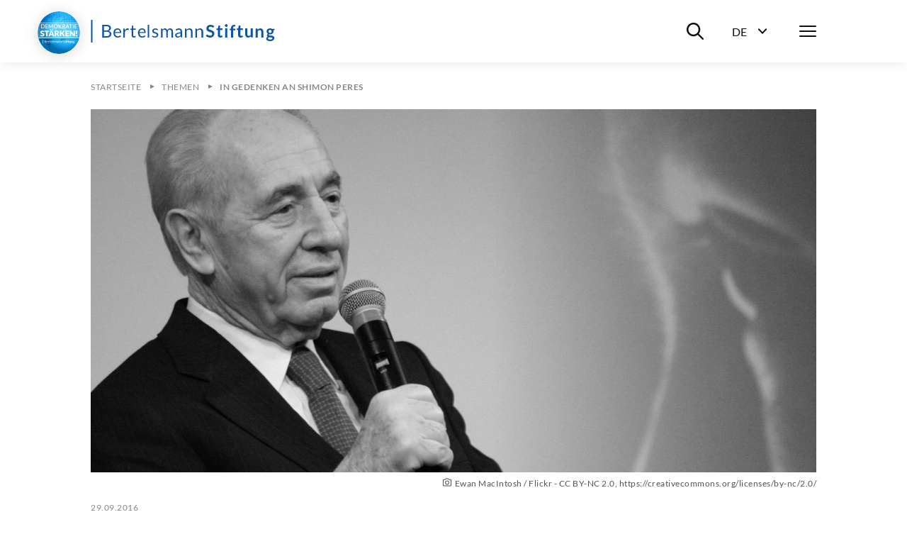

--- FILE ---
content_type: text/css
request_url: https://assets21.bertelsmann-stiftung.de/stylesheets/main.css
body_size: 125264
content:
@charset "UTF-8";
/*! sanitize.css v4.1.0 | CC0 License | github.com/jonathantneal/sanitize.css */article,aside,details,figcaption,figure,footer,header,main,menu,nav,section,summary{display:block}audio,canvas,progress,video{display:inline-block}audio:not([controls]){display:none;height:0}[hidden],template{display:none}*,:after,:before{background-repeat:no-repeat;box-sizing:inherit}:after,:before{text-decoration:inherit;vertical-align:inherit}html{box-sizing:border-box;cursor:default;font-family:sans-serif;line-height:1.5;-ms-text-size-adjust:100%;-webkit-text-size-adjust:100%}body{margin:0}h1{font-size:2em;margin:.67em 0}code,kbd,pre,samp{font-family:monospace,monospace;font-size:1em}hr{height:0;overflow:visible}nav ol,nav ul{list-style:none}abbr[title]{border-bottom:1px dotted;text-decoration:none}b,strong{font-weight:inherit;font-weight:bolder}dfn{font-style:italic}mark{background-color:#ff0;color:#000}progress{vertical-align:initial}small,sub,sup{font-size:83.3333%}sub,sup{line-height:0;position:relative;vertical-align:initial}sub{bottom:-.25em}sup{top:-.5em}::selection{background-color:#b3d4fc;color:#000;text-shadow:none}audio,canvas,iframe,img,svg,video{vertical-align:middle}img{border-style:none}svg{fill:currentColor}svg:not(:root){overflow:hidden}a{background-color:initial;-webkit-text-decoration-skip:objects}a:hover{outline-width:0}table{border-collapse:collapse;border-spacing:0}button,input,select,textarea{background-color:initial;border-style:none;color:inherit;font-size:1em;margin:0}button,input{overflow:visible}button,select{text-transform:none}[type=reset],[type=submit],button,html [type=button]{-webkit-appearance:button}::-moz-focus-inner{border-style:none;padding:0}:-moz-focusring{outline:1px dotted ButtonText}fieldset{border:1px solid silver;margin:0 2px;padding:.35em .625em .75em}legend{display:table;max-width:100%;padding:0;white-space:normal}textarea{overflow:auto;resize:vertical}[type=checkbox],[type=radio]{padding:0}::-webkit-inner-spin-button,::-webkit-outer-spin-button{height:auto}[type=search]{-webkit-appearance:textfield;outline-offset:-2px}::-webkit-search-cancel-button,::-webkit-search-decoration{-webkit-appearance:none}::-webkit-input-placeholder{color:inherit;opacity:.54}::-webkit-file-upload-button{-webkit-appearance:button;font:inherit}[aria-busy=true]{cursor:progress}[aria-controls]{cursor:pointer}[aria-disabled]{cursor:default}[tabindex],a,area,button,input,label,select,textarea{touch-action:manipulation}[hidden][aria-hidden=false]{clip:rect(0,0,0,0);display:inherit;position:absolute}[hidden][aria-hidden=false]:focus{clip:auto}@font-face{font-family:swiper-icons;src:url("data:application/font-woff;charset=utf-8;base64, [base64]//wADZ2x5ZgAAAywAAADMAAAD2MHtryVoZWFkAAABbAAAADAAAAA2E2+eoWhoZWEAAAGcAAAAHwAAACQC9gDzaG10eAAAAigAAAAZAAAArgJkABFsb2NhAAAC0AAAAFoAAABaFQAUGG1heHAAAAG8AAAAHwAAACAAcABAbmFtZQAAA/gAAAE5AAACXvFdBwlwb3N0AAAFNAAAAGIAAACE5s74hXjaY2BkYGAAYpf5Hu/j+W2+MnAzMYDAzaX6QjD6/4//Bxj5GA8AuRwMYGkAPywL13jaY2BkYGA88P8Agx4j+/8fQDYfA1AEBWgDAIB2BOoAeNpjYGRgYNBh4GdgYgABEMnIABJzYNADCQAACWgAsQB42mNgYfzCOIGBlYGB0YcxjYGBwR1Kf2WQZGhhYGBiYGVmgAFGBiQQkOaawtDAoMBQxXjg/wEGPcYDDA4wNUA2CCgwsAAAO4EL6gAAeNpj2M0gyAACqxgGNWBkZ2D4/wMA+xkDdgAAAHjaY2BgYGaAYBkGRgYQiAHyGMF8FgYHIM3DwMHABGQrMOgyWDLEM1T9/w8UBfEMgLzE////P/5//f/V/xv+r4eaAAeMbAxwIUYmIMHEgKYAYjUcsDAwsLKxc3BycfPw8jEQA/[base64]/uznmfPFBNODM2K7MTQ45YEAZqGP81AmGGcF3iPqOop0r1SPTaTbVkfUe4HXj97wYE+yNwWYxwWu4v1ugWHgo3S1XdZEVqWM7ET0cfnLGxWfkgR42o2PvWrDMBSFj/IHLaF0zKjRgdiVMwScNRAoWUoH78Y2icB/yIY09An6AH2Bdu/UB+yxopYshQiEvnvu0dURgDt8QeC8PDw7Fpji3fEA4z/PEJ6YOB5hKh4dj3EvXhxPqH/SKUY3rJ7srZ4FZnh1PMAtPhwP6fl2PMJMPDgeQ4rY8YT6Gzao0eAEA409DuggmTnFnOcSCiEiLMgxCiTI6Cq5DZUd3Qmp10vO0LaLTd2cjN4fOumlc7lUYbSQcZFkutRG7g6JKZKy0RmdLY680CDnEJ+UMkpFFe1RN7nxdVpXrC4aTtnaurOnYercZg2YVmLN/d/gczfEimrE/fs/bOuq29Zmn8tloORaXgZgGa78yO9/cnXm2BpaGvq25Dv9S4E9+5SIc9PqupJKhYFSSl47+Qcr1mYNAAAAeNptw0cKwkAAAMDZJA8Q7OUJvkLsPfZ6zFVERPy8qHh2YER+3i/BP83vIBLLySsoKimrqKqpa2hp6+jq6RsYGhmbmJqZSy0sraxtbO3sHRydnEMU4uR6yx7JJXveP7WrDycAAAAAAAH//wACeNpjYGRgYOABYhkgZgJCZgZNBkYGLQZtIJsFLMYAAAw3ALgAeNolizEKgDAQBCchRbC2sFER0YD6qVQiBCv/H9ezGI6Z5XBAw8CBK/m5iQQVauVbXLnOrMZv2oLdKFa8Pjuru2hJzGabmOSLzNMzvutpB3N42mNgZGBg4GKQYzBhYMxJLMlj4GBgAYow/P/PAJJhLM6sSoWKfWCAAwDAjgbRAAB42mNgYGBkAIIbCZo5IPrmUn0hGA0AO8EFTQAA") format("woff");font-weight:400;font-style:normal}:root{--swiper-theme-color:#007aff}.swiper-container{margin-left:auto;margin-right:auto;position:relative;overflow:hidden;list-style:none;padding:0;z-index:1}.swiper-container-vertical>.swiper-wrapper{flex-direction:column}.swiper-wrapper{position:relative;width:100%;height:100%;z-index:1;display:flex;transition-property:transform;box-sizing:initial}.swiper-container-android .swiper-slide,.swiper-wrapper{transform:translateZ(0)}.swiper-container-multirow>.swiper-wrapper{flex-wrap:wrap}.swiper-container-multirow-column>.swiper-wrapper{flex-wrap:wrap;flex-direction:column}.swiper-container-free-mode>.swiper-wrapper{transition-timing-function:ease-out;margin:0 auto}.swiper-container-pointer-events{touch-action:pan-y}.swiper-container-pointer-events.swiper-container-vertical{touch-action:pan-x}.swiper-slide{flex-shrink:0;width:100%;height:100%;position:relative;transition-property:transform}.swiper-slide-invisible-blank{visibility:hidden}.swiper-container-autoheight,.swiper-container-autoheight .swiper-slide{height:auto}.swiper-container-autoheight .swiper-wrapper{align-items:flex-start;transition-property:transform,height}.swiper-container-3d{perspective:1200px}.swiper-container-3d .swiper-cube-shadow,.swiper-container-3d .swiper-slide,.swiper-container-3d .swiper-slide-shadow-bottom,.swiper-container-3d .swiper-slide-shadow-left,.swiper-container-3d .swiper-slide-shadow-right,.swiper-container-3d .swiper-slide-shadow-top,.swiper-container-3d .swiper-wrapper{transform-style:preserve-3d}.swiper-container-3d .swiper-slide-shadow-bottom,.swiper-container-3d .swiper-slide-shadow-left,.swiper-container-3d .swiper-slide-shadow-right,.swiper-container-3d .swiper-slide-shadow-top{position:absolute;left:0;top:0;width:100%;height:100%;pointer-events:none;z-index:10}.swiper-container-3d .swiper-slide-shadow-left{background-image:linear-gradient(270deg,rgba(0,0,0,.5),transparent)}.swiper-container-3d .swiper-slide-shadow-right{background-image:linear-gradient(90deg,rgba(0,0,0,.5),transparent)}.swiper-container-3d .swiper-slide-shadow-top{background-image:linear-gradient(0deg,rgba(0,0,0,.5),transparent)}.swiper-container-3d .swiper-slide-shadow-bottom{background-image:linear-gradient(180deg,rgba(0,0,0,.5),transparent)}.swiper-container-css-mode>.swiper-wrapper{overflow:auto;scrollbar-width:none;-ms-overflow-style:none}.swiper-container-css-mode>.swiper-wrapper::-webkit-scrollbar{display:none}.swiper-container-css-mode>.swiper-wrapper>.swiper-slide{scroll-snap-align:start start}.swiper-container-horizontal.swiper-container-css-mode>.swiper-wrapper{scroll-snap-type:x mandatory}.swiper-container-vertical.swiper-container-css-mode>.swiper-wrapper{scroll-snap-type:y mandatory}:root{--swiper-navigation-size:44px}.swiper-button-next,.swiper-button-prev{position:absolute;top:50%;width:calc(var(--swiper-navigation-size)/44*27);height:var(--swiper-navigation-size);margin-top:calc(-1*var(--swiper-navigation-size)/2);z-index:10;cursor:pointer;display:flex;align-items:center;justify-content:center;color:var(--swiper-navigation-color,var(--swiper-theme-color))}.swiper-button-next.swiper-button-disabled,.swiper-button-prev.swiper-button-disabled{opacity:.35;cursor:auto;pointer-events:none}.swiper-button-next:after,.swiper-button-prev:after{font-family:swiper-icons;font-size:var(--swiper-navigation-size);text-transform:none!important;letter-spacing:0;text-transform:none;font-variant:normal;line-height:1}.swiper-button-prev,.swiper-container-rtl .swiper-button-next{left:10px;right:auto}.swiper-button-prev:after,.swiper-container-rtl .swiper-button-next:after{content:"prev"}.swiper-button-next,.swiper-container-rtl .swiper-button-prev{right:10px;left:auto}.swiper-button-next:after,.swiper-container-rtl .swiper-button-prev:after{content:"next"}.swiper-button-next.swiper-button-white,.swiper-button-prev.swiper-button-white{--swiper-navigation-color:#fff}.swiper-button-next.swiper-button-black,.swiper-button-prev.swiper-button-black{--swiper-navigation-color:#000}.swiper-button-lock{display:none}.swiper-pagination{position:absolute;text-align:center;transition:opacity .3s;transform:translateZ(0);z-index:10}.swiper-pagination.swiper-pagination-hidden{opacity:0}.swiper-container-horizontal>.swiper-pagination-bullets,.swiper-pagination-custom,.swiper-pagination-fraction{bottom:10px;left:0;width:100%}.swiper-pagination-bullets-dynamic{overflow:hidden;font-size:0}.swiper-pagination-bullets-dynamic .swiper-pagination-bullet{transform:scale(.33);position:relative}.swiper-pagination-bullets-dynamic .swiper-pagination-bullet-active,.swiper-pagination-bullets-dynamic .swiper-pagination-bullet-active-main{transform:scale(1)}.swiper-pagination-bullets-dynamic .swiper-pagination-bullet-active-prev{transform:scale(.66)}.swiper-pagination-bullets-dynamic .swiper-pagination-bullet-active-prev-prev{transform:scale(.33)}.swiper-pagination-bullets-dynamic .swiper-pagination-bullet-active-next{transform:scale(.66)}.swiper-pagination-bullets-dynamic .swiper-pagination-bullet-active-next-next{transform:scale(.33)}.swiper-pagination-bullet{width:8px;height:8px;display:inline-block;border-radius:50%;background:#000;opacity:.2}button.swiper-pagination-bullet{border:none;margin:0;padding:0;box-shadow:none;-webkit-appearance:none;appearance:none}.swiper-pagination-clickable .swiper-pagination-bullet{cursor:pointer}.swiper-pagination-bullet-active{opacity:1;background:var(--swiper-pagination-color,var(--swiper-theme-color))}.swiper-container-vertical>.swiper-pagination-bullets{right:10px;top:50%;transform:translate3d(0,-50%,0)}.swiper-container-vertical>.swiper-pagination-bullets .swiper-pagination-bullet{margin:6px 0;display:block}.swiper-container-vertical>.swiper-pagination-bullets.swiper-pagination-bullets-dynamic{top:50%;transform:translateY(-50%);width:8px}.swiper-container-vertical>.swiper-pagination-bullets.swiper-pagination-bullets-dynamic .swiper-pagination-bullet{display:inline-block;transition:transform .2s,top .2s}.swiper-container-horizontal>.swiper-pagination-bullets .swiper-pagination-bullet{margin:0 4px}.swiper-container-horizontal>.swiper-pagination-bullets.swiper-pagination-bullets-dynamic{left:50%;transform:translateX(-50%);white-space:nowrap}.swiper-container-horizontal>.swiper-pagination-bullets.swiper-pagination-bullets-dynamic .swiper-pagination-bullet{transition:transform .2s,left .2s}.swiper-container-horizontal.swiper-container-rtl>.swiper-pagination-bullets-dynamic .swiper-pagination-bullet{transition:transform .2s,right .2s}.swiper-pagination-progressbar{background:rgba(0,0,0,.25);position:absolute}.swiper-pagination-progressbar .swiper-pagination-progressbar-fill{background:var(--swiper-pagination-color,var(--swiper-theme-color));position:absolute;left:0;top:0;width:100%;height:100%;transform:scale(0);transform-origin:left top}.swiper-container-rtl .swiper-pagination-progressbar .swiper-pagination-progressbar-fill{transform-origin:right top}.swiper-container-horizontal>.swiper-pagination-progressbar,.swiper-container-vertical>.swiper-pagination-progressbar.swiper-pagination-progressbar-opposite{width:100%;height:4px;left:0;top:0}.swiper-container-horizontal>.swiper-pagination-progressbar.swiper-pagination-progressbar-opposite,.swiper-container-vertical>.swiper-pagination-progressbar{width:4px;height:100%;left:0;top:0}.swiper-pagination-white{--swiper-pagination-color:#fff}.swiper-pagination-black{--swiper-pagination-color:#000}.swiper-pagination-lock{display:none}.swiper-scrollbar{border-radius:10px;position:relative;-ms-touch-action:none;background:rgba(0,0,0,.1)}.swiper-container-horizontal>.swiper-scrollbar{position:absolute;left:1%;bottom:3px;z-index:50;height:5px;width:98%}.swiper-container-vertical>.swiper-scrollbar{position:absolute;right:3px;top:1%;z-index:50;width:5px;height:98%}.swiper-scrollbar-drag{height:100%;width:100%;position:relative;background:rgba(0,0,0,.5);border-radius:10px;left:0;top:0}.swiper-scrollbar-cursor-drag{cursor:move}.swiper-scrollbar-lock{display:none}.swiper-zoom-container{width:100%;height:100%;display:flex;justify-content:center;align-items:center;text-align:center}.swiper-zoom-container>canvas,.swiper-zoom-container>img,.swiper-zoom-container>svg{max-width:100%;max-height:100%;object-fit:contain}.swiper-slide-zoomed{cursor:move}.swiper-lazy-preloader{width:42px;height:42px;position:absolute;left:50%;top:50%;margin-left:-21px;margin-top:-21px;z-index:10;transform-origin:50%;animation:a 1s linear infinite;box-sizing:border-box;border-radius:50%;border:4px solid var(--swiper-preloader-color,var(--swiper-theme-color));border-top:4px solid transparent}.swiper-lazy-preloader-white{--swiper-preloader-color:#fff}.swiper-lazy-preloader-black{--swiper-preloader-color:#000}@keyframes a{to{transform:rotate(1turn)}}.swiper-container .swiper-notification{position:absolute;left:0;top:0;pointer-events:none;opacity:0;z-index:-1000}.swiper-container-fade.swiper-container-free-mode .swiper-slide{transition-timing-function:ease-out}.swiper-container-fade .swiper-slide{pointer-events:none;transition-property:opacity}.swiper-container-fade .swiper-slide .swiper-slide{pointer-events:none}.swiper-container-fade .swiper-slide-active,.swiper-container-fade .swiper-slide-active .swiper-slide-active{pointer-events:auto}.swiper-container-cube{overflow:visible}.swiper-container-cube .swiper-slide{pointer-events:none;-webkit-backface-visibility:hidden;backface-visibility:hidden;z-index:1;visibility:hidden;transform-origin:0 0;width:100%;height:100%}.swiper-container-cube .swiper-slide .swiper-slide{pointer-events:none}.swiper-container-cube.swiper-container-rtl .swiper-slide{transform-origin:100% 0}.swiper-container-cube .swiper-slide-active,.swiper-container-cube .swiper-slide-active .swiper-slide-active{pointer-events:auto}.swiper-container-cube .swiper-slide-active,.swiper-container-cube .swiper-slide-next,.swiper-container-cube .swiper-slide-next+.swiper-slide,.swiper-container-cube .swiper-slide-prev{pointer-events:auto;visibility:visible}.swiper-container-cube .swiper-slide-shadow-bottom,.swiper-container-cube .swiper-slide-shadow-left,.swiper-container-cube .swiper-slide-shadow-right,.swiper-container-cube .swiper-slide-shadow-top{z-index:0;-webkit-backface-visibility:hidden;backface-visibility:hidden}.swiper-container-cube .swiper-cube-shadow{position:absolute;left:0;bottom:0;width:100%;height:100%;opacity:.6;z-index:0}.swiper-container-cube .swiper-cube-shadow:before{content:"";background:#000;position:absolute;left:0;top:0;bottom:0;right:0;filter:blur(50px)}.swiper-container-flip{overflow:visible}.swiper-container-flip .swiper-slide{pointer-events:none;-webkit-backface-visibility:hidden;backface-visibility:hidden;z-index:1}.swiper-container-flip .swiper-slide .swiper-slide{pointer-events:none}.swiper-container-flip .swiper-slide-active,.swiper-container-flip .swiper-slide-active .swiper-slide-active{pointer-events:auto}.swiper-container-flip .swiper-slide-shadow-bottom,.swiper-container-flip .swiper-slide-shadow-left,.swiper-container-flip .swiper-slide-shadow-right,.swiper-container-flip .swiper-slide-shadow-top{z-index:0;-webkit-backface-visibility:hidden;backface-visibility:hidden}.mapboxgl-map{font:12px/20px Helvetica Neue,Arial,Helvetica,sans-serif;overflow:hidden;position:relative;-webkit-tap-highlight-color:rgba(0,0,0,0)}.mapboxgl-canvas{position:absolute;left:0;top:0}.mapboxgl-map:-webkit-full-screen{width:100%;height:100%}.mapboxgl-canary{background-color:salmon}.mapboxgl-canvas-container.mapboxgl-interactive,.mapboxgl-ctrl-group button.mapboxgl-ctrl-compass{cursor:grab;-webkit-user-select:none;user-select:none}.mapboxgl-canvas-container.mapboxgl-interactive.mapboxgl-track-pointer{cursor:pointer}.mapboxgl-canvas-container.mapboxgl-interactive:active,.mapboxgl-ctrl-group button.mapboxgl-ctrl-compass:active{cursor:grabbing}.mapboxgl-canvas-container.mapboxgl-touch-zoom-rotate,.mapboxgl-canvas-container.mapboxgl-touch-zoom-rotate .mapboxgl-canvas{touch-action:pan-x pan-y}.mapboxgl-canvas-container.mapboxgl-touch-drag-pan,.mapboxgl-canvas-container.mapboxgl-touch-drag-pan .mapboxgl-canvas{touch-action:pinch-zoom}.mapboxgl-canvas-container.mapboxgl-touch-zoom-rotate.mapboxgl-touch-drag-pan,.mapboxgl-canvas-container.mapboxgl-touch-zoom-rotate.mapboxgl-touch-drag-pan .mapboxgl-canvas{touch-action:none}.mapboxgl-ctrl-bottom-left,.mapboxgl-ctrl-bottom-right,.mapboxgl-ctrl-top-left,.mapboxgl-ctrl-top-right{position:absolute;pointer-events:none;z-index:2}.mapboxgl-ctrl-top-left{top:0;left:0}.mapboxgl-ctrl-top-right{top:0;right:0}.mapboxgl-ctrl-bottom-left{bottom:0;left:0}.mapboxgl-ctrl-bottom-right{right:0;bottom:0}.mapboxgl-ctrl{clear:both;pointer-events:auto;transform:translate(0)}.mapboxgl-ctrl-top-left .mapboxgl-ctrl{margin:10px 0 0 10px;float:left}.mapboxgl-ctrl-top-right .mapboxgl-ctrl{margin:10px 10px 0 0;float:right}.mapboxgl-ctrl-bottom-left .mapboxgl-ctrl{margin:0 0 10px 10px;float:left}.mapboxgl-ctrl-bottom-right .mapboxgl-ctrl{margin:0 10px 10px 0;float:right}.mapboxgl-ctrl-group{border-radius:4px;background:#fff}.mapboxgl-ctrl-group:not(:empty){box-shadow:0 0 0 2px rgba(0,0,0,.1)}@media (-ms-high-contrast:active){.mapboxgl-ctrl-group:not(:empty){box-shadow:0 0 0 2px ButtonText}}.mapboxgl-ctrl-group button{width:29px;height:29px;display:block;padding:0;outline:none;border:0;box-sizing:border-box;background-color:initial;cursor:pointer}.mapboxgl-ctrl-group button+button{border-top:1px solid #ddd}.mapboxgl-ctrl button .mapboxgl-ctrl-icon{display:block;width:100%;height:100%;background-repeat:no-repeat;background-position:50%}@media (-ms-high-contrast:active){.mapboxgl-ctrl-icon{background-color:initial}.mapboxgl-ctrl-group button+button{border-top:1px solid ButtonText}}.mapboxgl-ctrl button::-moz-focus-inner{border:0;padding:0}.mapboxgl-ctrl-group button:focus{box-shadow:0 0 2px 2px #0096ff}.mapboxgl-ctrl button:disabled{cursor:not-allowed}.mapboxgl-ctrl button:disabled .mapboxgl-ctrl-icon{opacity:.25}.mapboxgl-ctrl button:not(:disabled):hover{background-color:rgba(0,0,0,.05)}.mapboxgl-ctrl-group button:focus.focus-visible{box-shadow:0 0 2px 2px #0096ff}.mapboxgl-ctrl-group button:focus:focus-visible{box-shadow:0 0 2px 2px #0096ff}.mapboxgl-ctrl-group button:focus:not(.focus-visible){box-shadow:none}.mapboxgl-ctrl-group button:focus:not(:focus-visible){box-shadow:none}.mapboxgl-ctrl-group button:focus:first-child{border-radius:4px 4px 0 0}.mapboxgl-ctrl-group button:focus:last-child{border-radius:0 0 4px 4px}.mapboxgl-ctrl-group button:focus:only-child{border-radius:inherit}.mapboxgl-ctrl button.mapboxgl-ctrl-zoom-out .mapboxgl-ctrl-icon{background-image:url("data:image/svg+xml;charset=utf-8,%3Csvg width='29' height='29' xmlns='http://www.w3.org/2000/svg' fill='%23333'%3E%3Cpath d='M10 13c-.75 0-1.5.75-1.5 1.5S9.25 16 10 16h9c.75 0 1.5-.75 1.5-1.5S19.75 13 19 13h-9z'/%3E%3C/svg%3E")}.mapboxgl-ctrl button.mapboxgl-ctrl-zoom-in .mapboxgl-ctrl-icon{background-image:url("data:image/svg+xml;charset=utf-8,%3Csvg width='29' height='29' xmlns='http://www.w3.org/2000/svg' fill='%23333'%3E%3Cpath d='M14.5 8.5c-.75 0-1.5.75-1.5 1.5v3h-3c-.75 0-1.5.75-1.5 1.5S9.25 16 10 16h3v3c0 .75.75 1.5 1.5 1.5S16 19.75 16 19v-3h3c.75 0 1.5-.75 1.5-1.5S19.75 13 19 13h-3v-3c0-.75-.75-1.5-1.5-1.5z'/%3E%3C/svg%3E")}@media (-ms-high-contrast:active){.mapboxgl-ctrl button.mapboxgl-ctrl-zoom-out .mapboxgl-ctrl-icon{background-image:url("data:image/svg+xml;charset=utf-8,%3Csvg width='29' height='29' xmlns='http://www.w3.org/2000/svg' fill='%23fff'%3E%3Cpath d='M10 13c-.75 0-1.5.75-1.5 1.5S9.25 16 10 16h9c.75 0 1.5-.75 1.5-1.5S19.75 13 19 13h-9z'/%3E%3C/svg%3E")}.mapboxgl-ctrl button.mapboxgl-ctrl-zoom-in .mapboxgl-ctrl-icon{background-image:url("data:image/svg+xml;charset=utf-8,%3Csvg width='29' height='29' xmlns='http://www.w3.org/2000/svg' fill='%23fff'%3E%3Cpath d='M14.5 8.5c-.75 0-1.5.75-1.5 1.5v3h-3c-.75 0-1.5.75-1.5 1.5S9.25 16 10 16h3v3c0 .75.75 1.5 1.5 1.5S16 19.75 16 19v-3h3c.75 0 1.5-.75 1.5-1.5S19.75 13 19 13h-3v-3c0-.75-.75-1.5-1.5-1.5z'/%3E%3C/svg%3E")}}@media (-ms-high-contrast:black-on-white){.mapboxgl-ctrl button.mapboxgl-ctrl-zoom-out .mapboxgl-ctrl-icon{background-image:url("data:image/svg+xml;charset=utf-8,%3Csvg width='29' height='29' xmlns='http://www.w3.org/2000/svg'%3E%3Cpath d='M10 13c-.75 0-1.5.75-1.5 1.5S9.25 16 10 16h9c.75 0 1.5-.75 1.5-1.5S19.75 13 19 13h-9z'/%3E%3C/svg%3E")}.mapboxgl-ctrl button.mapboxgl-ctrl-zoom-in .mapboxgl-ctrl-icon{background-image:url("data:image/svg+xml;charset=utf-8,%3Csvg width='29' height='29' xmlns='http://www.w3.org/2000/svg'%3E%3Cpath d='M14.5 8.5c-.75 0-1.5.75-1.5 1.5v3h-3c-.75 0-1.5.75-1.5 1.5S9.25 16 10 16h3v3c0 .75.75 1.5 1.5 1.5S16 19.75 16 19v-3h3c.75 0 1.5-.75 1.5-1.5S19.75 13 19 13h-3v-3c0-.75-.75-1.5-1.5-1.5z'/%3E%3C/svg%3E")}}.mapboxgl-ctrl button.mapboxgl-ctrl-fullscreen .mapboxgl-ctrl-icon{background-image:url("data:image/svg+xml;charset=utf-8,%3Csvg width='29' height='29' xmlns='http://www.w3.org/2000/svg' fill='%23333'%3E%3Cpath d='M24 16v5.5c0 1.75-.75 2.5-2.5 2.5H16v-1l3-1.5-4-5.5 1-1 5.5 4 1.5-3h1zM6 16l1.5 3 5.5-4 1 1-4 5.5 3 1.5v1H7.5C5.75 24 5 23.25 5 21.5V16h1zm7-11v1l-3 1.5 4 5.5-1 1-5.5-4L6 13H5V7.5C5 5.75 5.75 5 7.5 5H13zm11 2.5c0-1.75-.75-2.5-2.5-2.5H16v1l3 1.5-4 5.5 1 1 5.5-4 1.5 3h1V7.5z'/%3E%3C/svg%3E")}.mapboxgl-ctrl button.mapboxgl-ctrl-shrink .mapboxgl-ctrl-icon{background-image:url("data:image/svg+xml;charset=utf-8,%3Csvg width='29' height='29' xmlns='http://www.w3.org/2000/svg'%3E%3Cpath d='M18.5 16c-1.75 0-2.5.75-2.5 2.5V24h1l1.5-3 5.5 4 1-1-4-5.5 3-1.5v-1h-5.5zM13 18.5c0-1.75-.75-2.5-2.5-2.5H5v1l3 1.5L4 24l1 1 5.5-4 1.5 3h1v-5.5zm3-8c0 1.75.75 2.5 2.5 2.5H24v-1l-3-1.5L25 5l-1-1-5.5 4L17 5h-1v5.5zM10.5 13c1.75 0 2.5-.75 2.5-2.5V5h-1l-1.5 3L5 4 4 5l4 5.5L5 12v1h5.5z'/%3E%3C/svg%3E")}@media (-ms-high-contrast:active){.mapboxgl-ctrl button.mapboxgl-ctrl-fullscreen .mapboxgl-ctrl-icon{background-image:url("data:image/svg+xml;charset=utf-8,%3Csvg width='29' height='29' xmlns='http://www.w3.org/2000/svg' fill='%23fff'%3E%3Cpath d='M24 16v5.5c0 1.75-.75 2.5-2.5 2.5H16v-1l3-1.5-4-5.5 1-1 5.5 4 1.5-3h1zM6 16l1.5 3 5.5-4 1 1-4 5.5 3 1.5v1H7.5C5.75 24 5 23.25 5 21.5V16h1zm7-11v1l-3 1.5 4 5.5-1 1-5.5-4L6 13H5V7.5C5 5.75 5.75 5 7.5 5H13zm11 2.5c0-1.75-.75-2.5-2.5-2.5H16v1l3 1.5-4 5.5 1 1 5.5-4 1.5 3h1V7.5z'/%3E%3C/svg%3E")}.mapboxgl-ctrl button.mapboxgl-ctrl-shrink .mapboxgl-ctrl-icon{background-image:url("data:image/svg+xml;charset=utf-8,%3Csvg width='29' height='29' xmlns='http://www.w3.org/2000/svg' fill='%23fff'%3E%3Cpath d='M18.5 16c-1.75 0-2.5.75-2.5 2.5V24h1l1.5-3 5.5 4 1-1-4-5.5 3-1.5v-1h-5.5zM13 18.5c0-1.75-.75-2.5-2.5-2.5H5v1l3 1.5L4 24l1 1 5.5-4 1.5 3h1v-5.5zm3-8c0 1.75.75 2.5 2.5 2.5H24v-1l-3-1.5L25 5l-1-1-5.5 4L17 5h-1v5.5zM10.5 13c1.75 0 2.5-.75 2.5-2.5V5h-1l-1.5 3L5 4 4 5l4 5.5L5 12v1h5.5z'/%3E%3C/svg%3E")}}@media (-ms-high-contrast:black-on-white){.mapboxgl-ctrl button.mapboxgl-ctrl-fullscreen .mapboxgl-ctrl-icon{background-image:url("data:image/svg+xml;charset=utf-8,%3Csvg width='29' height='29' xmlns='http://www.w3.org/2000/svg'%3E%3Cpath d='M24 16v5.5c0 1.75-.75 2.5-2.5 2.5H16v-1l3-1.5-4-5.5 1-1 5.5 4 1.5-3h1zM6 16l1.5 3 5.5-4 1 1-4 5.5 3 1.5v1H7.5C5.75 24 5 23.25 5 21.5V16h1zm7-11v1l-3 1.5 4 5.5-1 1-5.5-4L6 13H5V7.5C5 5.75 5.75 5 7.5 5H13zm11 2.5c0-1.75-.75-2.5-2.5-2.5H16v1l3 1.5-4 5.5 1 1 5.5-4 1.5 3h1V7.5z'/%3E%3C/svg%3E")}.mapboxgl-ctrl button.mapboxgl-ctrl-shrink .mapboxgl-ctrl-icon{background-image:url("data:image/svg+xml;charset=utf-8,%3Csvg width='29' height='29' xmlns='http://www.w3.org/2000/svg'%3E%3Cpath d='M18.5 16c-1.75 0-2.5.75-2.5 2.5V24h1l1.5-3 5.5 4 1-1-4-5.5 3-1.5v-1h-5.5zM13 18.5c0-1.75-.75-2.5-2.5-2.5H5v1l3 1.5L4 24l1 1 5.5-4 1.5 3h1v-5.5zm3-8c0 1.75.75 2.5 2.5 2.5H24v-1l-3-1.5L25 5l-1-1-5.5 4L17 5h-1v5.5zM10.5 13c1.75 0 2.5-.75 2.5-2.5V5h-1l-1.5 3L5 4 4 5l4 5.5L5 12v1h5.5z'/%3E%3C/svg%3E")}}.mapboxgl-ctrl button.mapboxgl-ctrl-compass .mapboxgl-ctrl-icon{background-image:url("data:image/svg+xml;charset=utf-8,%3Csvg width='29' height='29' xmlns='http://www.w3.org/2000/svg' fill='%23333'%3E%3Cpath d='M10.5 14l4-8 4 8h-8z'/%3E%3Cpath d='M10.5 16l4 8 4-8h-8z' fill='%23ccc'/%3E%3C/svg%3E")}@media (-ms-high-contrast:active){.mapboxgl-ctrl button.mapboxgl-ctrl-compass .mapboxgl-ctrl-icon{background-image:url("data:image/svg+xml;charset=utf-8,%3Csvg width='29' height='29' xmlns='http://www.w3.org/2000/svg' fill='%23fff'%3E%3Cpath d='M10.5 14l4-8 4 8h-8z'/%3E%3Cpath d='M10.5 16l4 8 4-8h-8z' fill='%23999'/%3E%3C/svg%3E")}}@media (-ms-high-contrast:black-on-white){.mapboxgl-ctrl button.mapboxgl-ctrl-compass .mapboxgl-ctrl-icon{background-image:url("data:image/svg+xml;charset=utf-8,%3Csvg width='29' height='29' xmlns='http://www.w3.org/2000/svg'%3E%3Cpath d='M10.5 14l4-8 4 8h-8z'/%3E%3Cpath d='M10.5 16l4 8 4-8h-8z' fill='%23ccc'/%3E%3C/svg%3E")}}.mapboxgl-ctrl button.mapboxgl-ctrl-geolocate .mapboxgl-ctrl-icon{background-image:url("data:image/svg+xml;charset=utf-8,%3Csvg width='29' height='29' viewBox='0 0 20 20' xmlns='http://www.w3.org/2000/svg' fill='%23333'%3E%3Cpath d='M10 4C9 4 9 5 9 5v.1A5 5 0 005.1 9H5s-1 0-1 1 1 1 1 1h.1A5 5 0 009 14.9v.1s0 1 1 1 1-1 1-1v-.1a5 5 0 003.9-3.9h.1s1 0 1-1-1-1-1-1h-.1A5 5 0 0011 5.1V5s0-1-1-1zm0 2.5a3.5 3.5 0 110 7 3.5 3.5 0 110-7z'/%3E%3Ccircle cx='10' cy='10' r='2'/%3E%3C/svg%3E")}.mapboxgl-ctrl button.mapboxgl-ctrl-geolocate:disabled .mapboxgl-ctrl-icon{background-image:url("data:image/svg+xml;charset=utf-8,%3Csvg width='29' height='29' viewBox='0 0 20 20' xmlns='http://www.w3.org/2000/svg' fill='%23aaa'%3E%3Cpath d='M10 4C9 4 9 5 9 5v.1A5 5 0 005.1 9H5s-1 0-1 1 1 1 1 1h.1A5 5 0 009 14.9v.1s0 1 1 1 1-1 1-1v-.1a5 5 0 003.9-3.9h.1s1 0 1-1-1-1-1-1h-.1A5 5 0 0011 5.1V5s0-1-1-1zm0 2.5a3.5 3.5 0 110 7 3.5 3.5 0 110-7z'/%3E%3Ccircle cx='10' cy='10' r='2'/%3E%3Cpath d='M14 5l1 1-9 9-1-1 9-9z' fill='red'/%3E%3C/svg%3E")}.mapboxgl-ctrl button.mapboxgl-ctrl-geolocate.mapboxgl-ctrl-geolocate-active .mapboxgl-ctrl-icon{background-image:url("data:image/svg+xml;charset=utf-8,%3Csvg width='29' height='29' viewBox='0 0 20 20' xmlns='http://www.w3.org/2000/svg' fill='%2333b5e5'%3E%3Cpath d='M10 4C9 4 9 5 9 5v.1A5 5 0 005.1 9H5s-1 0-1 1 1 1 1 1h.1A5 5 0 009 14.9v.1s0 1 1 1 1-1 1-1v-.1a5 5 0 003.9-3.9h.1s1 0 1-1-1-1-1-1h-.1A5 5 0 0011 5.1V5s0-1-1-1zm0 2.5a3.5 3.5 0 110 7 3.5 3.5 0 110-7z'/%3E%3Ccircle cx='10' cy='10' r='2'/%3E%3C/svg%3E")}.mapboxgl-ctrl button.mapboxgl-ctrl-geolocate.mapboxgl-ctrl-geolocate-active-error .mapboxgl-ctrl-icon{background-image:url("data:image/svg+xml;charset=utf-8,%3Csvg width='29' height='29' viewBox='0 0 20 20' xmlns='http://www.w3.org/2000/svg' fill='%23e58978'%3E%3Cpath d='M10 4C9 4 9 5 9 5v.1A5 5 0 005.1 9H5s-1 0-1 1 1 1 1 1h.1A5 5 0 009 14.9v.1s0 1 1 1 1-1 1-1v-.1a5 5 0 003.9-3.9h.1s1 0 1-1-1-1-1-1h-.1A5 5 0 0011 5.1V5s0-1-1-1zm0 2.5a3.5 3.5 0 110 7 3.5 3.5 0 110-7z'/%3E%3Ccircle cx='10' cy='10' r='2'/%3E%3C/svg%3E")}.mapboxgl-ctrl button.mapboxgl-ctrl-geolocate.mapboxgl-ctrl-geolocate-background .mapboxgl-ctrl-icon{background-image:url("data:image/svg+xml;charset=utf-8,%3Csvg width='29' height='29' viewBox='0 0 20 20' xmlns='http://www.w3.org/2000/svg' fill='%2333b5e5'%3E%3Cpath d='M10 4C9 4 9 5 9 5v.1A5 5 0 005.1 9H5s-1 0-1 1 1 1 1 1h.1A5 5 0 009 14.9v.1s0 1 1 1 1-1 1-1v-.1a5 5 0 003.9-3.9h.1s1 0 1-1-1-1-1-1h-.1A5 5 0 0011 5.1V5s0-1-1-1zm0 2.5a3.5 3.5 0 110 7 3.5 3.5 0 110-7z'/%3E%3C/svg%3E")}.mapboxgl-ctrl button.mapboxgl-ctrl-geolocate.mapboxgl-ctrl-geolocate-background-error .mapboxgl-ctrl-icon{background-image:url("data:image/svg+xml;charset=utf-8,%3Csvg width='29' height='29' viewBox='0 0 20 20' xmlns='http://www.w3.org/2000/svg' fill='%23e54e33'%3E%3Cpath d='M10 4C9 4 9 5 9 5v.1A5 5 0 005.1 9H5s-1 0-1 1 1 1 1 1h.1A5 5 0 009 14.9v.1s0 1 1 1 1-1 1-1v-.1a5 5 0 003.9-3.9h.1s1 0 1-1-1-1-1-1h-.1A5 5 0 0011 5.1V5s0-1-1-1zm0 2.5a3.5 3.5 0 110 7 3.5 3.5 0 110-7z'/%3E%3C/svg%3E")}.mapboxgl-ctrl button.mapboxgl-ctrl-geolocate.mapboxgl-ctrl-geolocate-waiting .mapboxgl-ctrl-icon{animation:b 2s linear infinite}@media (-ms-high-contrast:active){.mapboxgl-ctrl button.mapboxgl-ctrl-geolocate .mapboxgl-ctrl-icon{background-image:url("data:image/svg+xml;charset=utf-8,%3Csvg width='29' height='29' viewBox='0 0 20 20' xmlns='http://www.w3.org/2000/svg' fill='%23fff'%3E%3Cpath d='M10 4C9 4 9 5 9 5v.1A5 5 0 005.1 9H5s-1 0-1 1 1 1 1 1h.1A5 5 0 009 14.9v.1s0 1 1 1 1-1 1-1v-.1a5 5 0 003.9-3.9h.1s1 0 1-1-1-1-1-1h-.1A5 5 0 0011 5.1V5s0-1-1-1zm0 2.5a3.5 3.5 0 110 7 3.5 3.5 0 110-7z'/%3E%3Ccircle cx='10' cy='10' r='2'/%3E%3C/svg%3E")}.mapboxgl-ctrl button.mapboxgl-ctrl-geolocate:disabled .mapboxgl-ctrl-icon{background-image:url("data:image/svg+xml;charset=utf-8,%3Csvg width='29' height='29' viewBox='0 0 20 20' xmlns='http://www.w3.org/2000/svg' fill='%23999'%3E%3Cpath d='M10 4C9 4 9 5 9 5v.1A5 5 0 005.1 9H5s-1 0-1 1 1 1 1 1h.1A5 5 0 009 14.9v.1s0 1 1 1 1-1 1-1v-.1a5 5 0 003.9-3.9h.1s1 0 1-1-1-1-1-1h-.1A5 5 0 0011 5.1V5s0-1-1-1zm0 2.5a3.5 3.5 0 110 7 3.5 3.5 0 110-7z'/%3E%3Ccircle cx='10' cy='10' r='2'/%3E%3Cpath d='M14 5l1 1-9 9-1-1 9-9z' fill='red'/%3E%3C/svg%3E")}.mapboxgl-ctrl button.mapboxgl-ctrl-geolocate.mapboxgl-ctrl-geolocate-active .mapboxgl-ctrl-icon{background-image:url("data:image/svg+xml;charset=utf-8,%3Csvg width='29' height='29' viewBox='0 0 20 20' xmlns='http://www.w3.org/2000/svg' fill='%2333b5e5'%3E%3Cpath d='M10 4C9 4 9 5 9 5v.1A5 5 0 005.1 9H5s-1 0-1 1 1 1 1 1h.1A5 5 0 009 14.9v.1s0 1 1 1 1-1 1-1v-.1a5 5 0 003.9-3.9h.1s1 0 1-1-1-1-1-1h-.1A5 5 0 0011 5.1V5s0-1-1-1zm0 2.5a3.5 3.5 0 110 7 3.5 3.5 0 110-7z'/%3E%3Ccircle cx='10' cy='10' r='2'/%3E%3C/svg%3E")}.mapboxgl-ctrl button.mapboxgl-ctrl-geolocate.mapboxgl-ctrl-geolocate-active-error .mapboxgl-ctrl-icon{background-image:url("data:image/svg+xml;charset=utf-8,%3Csvg width='29' height='29' viewBox='0 0 20 20' xmlns='http://www.w3.org/2000/svg' fill='%23e58978'%3E%3Cpath d='M10 4C9 4 9 5 9 5v.1A5 5 0 005.1 9H5s-1 0-1 1 1 1 1 1h.1A5 5 0 009 14.9v.1s0 1 1 1 1-1 1-1v-.1a5 5 0 003.9-3.9h.1s1 0 1-1-1-1-1-1h-.1A5 5 0 0011 5.1V5s0-1-1-1zm0 2.5a3.5 3.5 0 110 7 3.5 3.5 0 110-7z'/%3E%3Ccircle cx='10' cy='10' r='2'/%3E%3C/svg%3E")}.mapboxgl-ctrl button.mapboxgl-ctrl-geolocate.mapboxgl-ctrl-geolocate-background .mapboxgl-ctrl-icon{background-image:url("data:image/svg+xml;charset=utf-8,%3Csvg width='29' height='29' viewBox='0 0 20 20' xmlns='http://www.w3.org/2000/svg' fill='%2333b5e5'%3E%3Cpath d='M10 4C9 4 9 5 9 5v.1A5 5 0 005.1 9H5s-1 0-1 1 1 1 1 1h.1A5 5 0 009 14.9v.1s0 1 1 1 1-1 1-1v-.1a5 5 0 003.9-3.9h.1s1 0 1-1-1-1-1-1h-.1A5 5 0 0011 5.1V5s0-1-1-1zm0 2.5a3.5 3.5 0 110 7 3.5 3.5 0 110-7z'/%3E%3C/svg%3E")}.mapboxgl-ctrl button.mapboxgl-ctrl-geolocate.mapboxgl-ctrl-geolocate-background-error .mapboxgl-ctrl-icon{background-image:url("data:image/svg+xml;charset=utf-8,%3Csvg width='29' height='29' viewBox='0 0 20 20' xmlns='http://www.w3.org/2000/svg' fill='%23e54e33'%3E%3Cpath d='M10 4C9 4 9 5 9 5v.1A5 5 0 005.1 9H5s-1 0-1 1 1 1 1 1h.1A5 5 0 009 14.9v.1s0 1 1 1 1-1 1-1v-.1a5 5 0 003.9-3.9h.1s1 0 1-1-1-1-1-1h-.1A5 5 0 0011 5.1V5s0-1-1-1zm0 2.5a3.5 3.5 0 110 7 3.5 3.5 0 110-7z'/%3E%3C/svg%3E")}}@media (-ms-high-contrast:black-on-white){.mapboxgl-ctrl button.mapboxgl-ctrl-geolocate .mapboxgl-ctrl-icon{background-image:url("data:image/svg+xml;charset=utf-8,%3Csvg width='29' height='29' viewBox='0 0 20 20' xmlns='http://www.w3.org/2000/svg'%3E%3Cpath d='M10 4C9 4 9 5 9 5v.1A5 5 0 005.1 9H5s-1 0-1 1 1 1 1 1h.1A5 5 0 009 14.9v.1s0 1 1 1 1-1 1-1v-.1a5 5 0 003.9-3.9h.1s1 0 1-1-1-1-1-1h-.1A5 5 0 0011 5.1V5s0-1-1-1zm0 2.5a3.5 3.5 0 110 7 3.5 3.5 0 110-7z'/%3E%3Ccircle cx='10' cy='10' r='2'/%3E%3C/svg%3E")}.mapboxgl-ctrl button.mapboxgl-ctrl-geolocate:disabled .mapboxgl-ctrl-icon{background-image:url("data:image/svg+xml;charset=utf-8,%3Csvg width='29' height='29' viewBox='0 0 20 20' xmlns='http://www.w3.org/2000/svg' fill='%23666'%3E%3Cpath d='M10 4C9 4 9 5 9 5v.1A5 5 0 005.1 9H5s-1 0-1 1 1 1 1 1h.1A5 5 0 009 14.9v.1s0 1 1 1 1-1 1-1v-.1a5 5 0 003.9-3.9h.1s1 0 1-1-1-1-1-1h-.1A5 5 0 0011 5.1V5s0-1-1-1zm0 2.5a3.5 3.5 0 110 7 3.5 3.5 0 110-7z'/%3E%3Ccircle cx='10' cy='10' r='2'/%3E%3Cpath d='M14 5l1 1-9 9-1-1 9-9z' fill='red'/%3E%3C/svg%3E")}}@keyframes b{0%{transform:rotate(0deg)}to{transform:rotate(1turn)}}a.mapboxgl-ctrl-logo{width:88px;height:23px;margin:0 0 -4px -4px;display:block;background-repeat:no-repeat;cursor:pointer;overflow:hidden;background-image:url("data:image/svg+xml;charset=utf-8,%3Csvg width='88' height='23' xmlns='http://www.w3.org/2000/svg' xmlns:xlink='http://www.w3.org/1999/xlink' fill-rule='evenodd'%3E%3Cdefs%3E%3Cpath id='a' d='M11.5 2.25c5.105 0 9.25 4.145 9.25 9.25s-4.145 9.25-9.25 9.25-9.25-4.145-9.25-9.25 4.145-9.25 9.25-9.25zM6.997 15.983c-.051-.338-.828-5.802 2.233-8.873a4.395 4.395 0 013.13-1.28c1.27 0 2.49.51 3.39 1.42.91.9 1.42 2.12 1.42 3.39 0 1.18-.449 2.301-1.28 3.13C12.72 16.93 7 16 7 16l-.003-.017zM15.3 10.5l-2 .8-.8 2-.8-2-2-.8 2-.8.8-2 .8 2 2 .8z'/%3E%3Cpath id='b' d='M50.63 8c.13 0 .23.1.23.23V9c.7-.76 1.7-1.18 2.73-1.18 2.17 0 3.95 1.85 3.95 4.17s-1.77 4.19-3.94 4.19c-1.04 0-2.03-.43-2.74-1.18v3.77c0 .13-.1.23-.23.23h-1.4c-.13 0-.23-.1-.23-.23V8.23c0-.12.1-.23.23-.23h1.4zm-3.86.01c.01 0 .01 0 .01-.01.13 0 .22.1.22.22v7.55c0 .12-.1.23-.23.23h-1.4c-.13 0-.23-.1-.23-.23V15c-.7.76-1.69 1.19-2.73 1.19-2.17 0-3.94-1.87-3.94-4.19 0-2.32 1.77-4.19 3.94-4.19 1.03 0 2.02.43 2.73 1.18v-.75c0-.12.1-.23.23-.23h1.4zm26.375-.19a4.24 4.24 0 00-4.16 3.29c-.13.59-.13 1.19 0 1.77a4.233 4.233 0 004.17 3.3c2.35 0 4.26-1.87 4.26-4.19 0-2.32-1.9-4.17-4.27-4.17zM60.63 5c.13 0 .23.1.23.23v3.76c.7-.76 1.7-1.18 2.73-1.18 1.88 0 3.45 1.4 3.84 3.28.13.59.13 1.2 0 1.8-.39 1.88-1.96 3.29-3.84 3.29-1.03 0-2.02-.43-2.73-1.18v.77c0 .12-.1.23-.23.23h-1.4c-.13 0-.23-.1-.23-.23V5.23c0-.12.1-.23.23-.23h1.4zm-34 11h-1.4c-.13 0-.23-.11-.23-.23V8.22c.01-.13.1-.22.23-.22h1.4c.13 0 .22.11.23.22v.68c.5-.68 1.3-1.09 2.16-1.1h.03c1.09 0 2.09.6 2.6 1.55.45-.95 1.4-1.55 2.44-1.56 1.62 0 2.93 1.25 2.9 2.78l.03 5.2c0 .13-.1.23-.23.23h-1.41c-.13 0-.23-.11-.23-.23v-4.59c0-.98-.74-1.71-1.62-1.71-.8 0-1.46.7-1.59 1.62l.01 4.68c0 .13-.11.23-.23.23h-1.41c-.13 0-.23-.11-.23-.23v-4.59c0-.98-.74-1.71-1.62-1.71-.85 0-1.54.79-1.6 1.8v4.5c0 .13-.1.23-.23.23zm53.615 0h-1.61c-.04 0-.08-.01-.12-.03-.09-.06-.13-.19-.06-.28l2.43-3.71-2.39-3.65a.213.213 0 01-.03-.12c0-.12.09-.21.21-.21h1.61c.13 0 .24.06.3.17l1.41 2.37 1.4-2.37a.34.34 0 01.3-.17h1.6c.04 0 .08.01.12.03.09.06.13.19.06.28l-2.37 3.65 2.43 3.7c0 .05.01.09.01.13 0 .12-.09.21-.21.21h-1.61c-.13 0-.24-.06-.3-.17l-1.44-2.42-1.44 2.42a.34.34 0 01-.3.17zm-7.12-1.49c-1.33 0-2.42-1.12-2.42-2.51 0-1.39 1.08-2.52 2.42-2.52 1.33 0 2.42 1.12 2.42 2.51 0 1.39-1.08 2.51-2.42 2.52zm-19.865 0c-1.32 0-2.39-1.11-2.42-2.48v-.07c.02-1.38 1.09-2.49 2.4-2.49 1.32 0 2.41 1.12 2.41 2.51 0 1.39-1.07 2.52-2.39 2.53zm-8.11-2.48c-.01 1.37-1.09 2.47-2.41 2.47s-2.42-1.12-2.42-2.51c0-1.39 1.08-2.52 2.4-2.52 1.33 0 2.39 1.11 2.41 2.48l.02.08zm18.12 2.47c-1.32 0-2.39-1.11-2.41-2.48v-.06c.02-1.38 1.09-2.48 2.41-2.48s2.42 1.12 2.42 2.51c0 1.39-1.09 2.51-2.42 2.51z'/%3E%3C/defs%3E%3Cmask id='c'%3E%3Crect width='100%25' height='100%25' fill='%23fff'/%3E%3Cuse xlink:href='%23a'/%3E%3Cuse xlink:href='%23b'/%3E%3C/mask%3E%3Cg opacity='.3' stroke='%23000' stroke-width='3'%3E%3Ccircle mask='url(%23c)' cx='11.5' cy='11.5' r='9.25'/%3E%3Cuse xlink:href='%23b' mask='url(%23c)'/%3E%3C/g%3E%3Cg opacity='.9' fill='%23fff'%3E%3Cuse xlink:href='%23a'/%3E%3Cuse xlink:href='%23b'/%3E%3C/g%3E%3C/svg%3E")}a.mapboxgl-ctrl-logo.mapboxgl-compact{width:23px}@media (-ms-high-contrast:active){a.mapboxgl-ctrl-logo{background-color:initial;background-image:url("data:image/svg+xml;charset=utf-8,%3Csvg width='88' height='23' xmlns='http://www.w3.org/2000/svg' xmlns:xlink='http://www.w3.org/1999/xlink' fill-rule='evenodd'%3E%3Cdefs%3E%3Cpath id='a' d='M11.5 2.25c5.105 0 9.25 4.145 9.25 9.25s-4.145 9.25-9.25 9.25-9.25-4.145-9.25-9.25 4.145-9.25 9.25-9.25zM6.997 15.983c-.051-.338-.828-5.802 2.233-8.873a4.395 4.395 0 013.13-1.28c1.27 0 2.49.51 3.39 1.42.91.9 1.42 2.12 1.42 3.39 0 1.18-.449 2.301-1.28 3.13C12.72 16.93 7 16 7 16l-.003-.017zM15.3 10.5l-2 .8-.8 2-.8-2-2-.8 2-.8.8-2 .8 2 2 .8z'/%3E%3Cpath id='b' d='M50.63 8c.13 0 .23.1.23.23V9c.7-.76 1.7-1.18 2.73-1.18 2.17 0 3.95 1.85 3.95 4.17s-1.77 4.19-3.94 4.19c-1.04 0-2.03-.43-2.74-1.18v3.77c0 .13-.1.23-.23.23h-1.4c-.13 0-.23-.1-.23-.23V8.23c0-.12.1-.23.23-.23h1.4zm-3.86.01c.01 0 .01 0 .01-.01.13 0 .22.1.22.22v7.55c0 .12-.1.23-.23.23h-1.4c-.13 0-.23-.1-.23-.23V15c-.7.76-1.69 1.19-2.73 1.19-2.17 0-3.94-1.87-3.94-4.19 0-2.32 1.77-4.19 3.94-4.19 1.03 0 2.02.43 2.73 1.18v-.75c0-.12.1-.23.23-.23h1.4zm26.375-.19a4.24 4.24 0 00-4.16 3.29c-.13.59-.13 1.19 0 1.77a4.233 4.233 0 004.17 3.3c2.35 0 4.26-1.87 4.26-4.19 0-2.32-1.9-4.17-4.27-4.17zM60.63 5c.13 0 .23.1.23.23v3.76c.7-.76 1.7-1.18 2.73-1.18 1.88 0 3.45 1.4 3.84 3.28.13.59.13 1.2 0 1.8-.39 1.88-1.96 3.29-3.84 3.29-1.03 0-2.02-.43-2.73-1.18v.77c0 .12-.1.23-.23.23h-1.4c-.13 0-.23-.1-.23-.23V5.23c0-.12.1-.23.23-.23h1.4zm-34 11h-1.4c-.13 0-.23-.11-.23-.23V8.22c.01-.13.1-.22.23-.22h1.4c.13 0 .22.11.23.22v.68c.5-.68 1.3-1.09 2.16-1.1h.03c1.09 0 2.09.6 2.6 1.55.45-.95 1.4-1.55 2.44-1.56 1.62 0 2.93 1.25 2.9 2.78l.03 5.2c0 .13-.1.23-.23.23h-1.41c-.13 0-.23-.11-.23-.23v-4.59c0-.98-.74-1.71-1.62-1.71-.8 0-1.46.7-1.59 1.62l.01 4.68c0 .13-.11.23-.23.23h-1.41c-.13 0-.23-.11-.23-.23v-4.59c0-.98-.74-1.71-1.62-1.71-.85 0-1.54.79-1.6 1.8v4.5c0 .13-.1.23-.23.23zm53.615 0h-1.61c-.04 0-.08-.01-.12-.03-.09-.06-.13-.19-.06-.28l2.43-3.71-2.39-3.65a.213.213 0 01-.03-.12c0-.12.09-.21.21-.21h1.61c.13 0 .24.06.3.17l1.41 2.37 1.4-2.37a.34.34 0 01.3-.17h1.6c.04 0 .08.01.12.03.09.06.13.19.06.28l-2.37 3.65 2.43 3.7c0 .05.01.09.01.13 0 .12-.09.21-.21.21h-1.61c-.13 0-.24-.06-.3-.17l-1.44-2.42-1.44 2.42a.34.34 0 01-.3.17zm-7.12-1.49c-1.33 0-2.42-1.12-2.42-2.51 0-1.39 1.08-2.52 2.42-2.52 1.33 0 2.42 1.12 2.42 2.51 0 1.39-1.08 2.51-2.42 2.52zm-19.865 0c-1.32 0-2.39-1.11-2.42-2.48v-.07c.02-1.38 1.09-2.49 2.4-2.49 1.32 0 2.41 1.12 2.41 2.51 0 1.39-1.07 2.52-2.39 2.53zm-8.11-2.48c-.01 1.37-1.09 2.47-2.41 2.47s-2.42-1.12-2.42-2.51c0-1.39 1.08-2.52 2.4-2.52 1.33 0 2.39 1.11 2.41 2.48l.02.08zm18.12 2.47c-1.32 0-2.39-1.11-2.41-2.48v-.06c.02-1.38 1.09-2.48 2.41-2.48s2.42 1.12 2.42 2.51c0 1.39-1.09 2.51-2.42 2.51z'/%3E%3C/defs%3E%3Cmask id='c'%3E%3Crect width='100%25' height='100%25' fill='%23fff'/%3E%3Cuse xlink:href='%23a'/%3E%3Cuse xlink:href='%23b'/%3E%3C/mask%3E%3Cg stroke='%23000' stroke-width='3'%3E%3Ccircle mask='url(%23c)' cx='11.5' cy='11.5' r='9.25'/%3E%3Cuse xlink:href='%23b' mask='url(%23c)'/%3E%3C/g%3E%3Cg fill='%23fff'%3E%3Cuse xlink:href='%23a'/%3E%3Cuse xlink:href='%23b'/%3E%3C/g%3E%3C/svg%3E")}}@media (-ms-high-contrast:black-on-white){a.mapboxgl-ctrl-logo{background-image:url("data:image/svg+xml;charset=utf-8,%3Csvg width='88' height='23' xmlns='http://www.w3.org/2000/svg' xmlns:xlink='http://www.w3.org/1999/xlink' fill-rule='evenodd'%3E%3Cdefs%3E%3Cpath id='a' d='M11.5 2.25c5.105 0 9.25 4.145 9.25 9.25s-4.145 9.25-9.25 9.25-9.25-4.145-9.25-9.25 4.145-9.25 9.25-9.25zM6.997 15.983c-.051-.338-.828-5.802 2.233-8.873a4.395 4.395 0 013.13-1.28c1.27 0 2.49.51 3.39 1.42.91.9 1.42 2.12 1.42 3.39 0 1.18-.449 2.301-1.28 3.13C12.72 16.93 7 16 7 16l-.003-.017zM15.3 10.5l-2 .8-.8 2-.8-2-2-.8 2-.8.8-2 .8 2 2 .8z'/%3E%3Cpath id='b' d='M50.63 8c.13 0 .23.1.23.23V9c.7-.76 1.7-1.18 2.73-1.18 2.17 0 3.95 1.85 3.95 4.17s-1.77 4.19-3.94 4.19c-1.04 0-2.03-.43-2.74-1.18v3.77c0 .13-.1.23-.23.23h-1.4c-.13 0-.23-.1-.23-.23V8.23c0-.12.1-.23.23-.23h1.4zm-3.86.01c.01 0 .01 0 .01-.01.13 0 .22.1.22.22v7.55c0 .12-.1.23-.23.23h-1.4c-.13 0-.23-.1-.23-.23V15c-.7.76-1.69 1.19-2.73 1.19-2.17 0-3.94-1.87-3.94-4.19 0-2.32 1.77-4.19 3.94-4.19 1.03 0 2.02.43 2.73 1.18v-.75c0-.12.1-.23.23-.23h1.4zm26.375-.19a4.24 4.24 0 00-4.16 3.29c-.13.59-.13 1.19 0 1.77a4.233 4.233 0 004.17 3.3c2.35 0 4.26-1.87 4.26-4.19 0-2.32-1.9-4.17-4.27-4.17zM60.63 5c.13 0 .23.1.23.23v3.76c.7-.76 1.7-1.18 2.73-1.18 1.88 0 3.45 1.4 3.84 3.28.13.59.13 1.2 0 1.8-.39 1.88-1.96 3.29-3.84 3.29-1.03 0-2.02-.43-2.73-1.18v.77c0 .12-.1.23-.23.23h-1.4c-.13 0-.23-.1-.23-.23V5.23c0-.12.1-.23.23-.23h1.4zm-34 11h-1.4c-.13 0-.23-.11-.23-.23V8.22c.01-.13.1-.22.23-.22h1.4c.13 0 .22.11.23.22v.68c.5-.68 1.3-1.09 2.16-1.1h.03c1.09 0 2.09.6 2.6 1.55.45-.95 1.4-1.55 2.44-1.56 1.62 0 2.93 1.25 2.9 2.78l.03 5.2c0 .13-.1.23-.23.23h-1.41c-.13 0-.23-.11-.23-.23v-4.59c0-.98-.74-1.71-1.62-1.71-.8 0-1.46.7-1.59 1.62l.01 4.68c0 .13-.11.23-.23.23h-1.41c-.13 0-.23-.11-.23-.23v-4.59c0-.98-.74-1.71-1.62-1.71-.85 0-1.54.79-1.6 1.8v4.5c0 .13-.1.23-.23.23zm53.615 0h-1.61c-.04 0-.08-.01-.12-.03-.09-.06-.13-.19-.06-.28l2.43-3.71-2.39-3.65a.213.213 0 01-.03-.12c0-.12.09-.21.21-.21h1.61c.13 0 .24.06.3.17l1.41 2.37 1.4-2.37a.34.34 0 01.3-.17h1.6c.04 0 .08.01.12.03.09.06.13.19.06.28l-2.37 3.65 2.43 3.7c0 .05.01.09.01.13 0 .12-.09.21-.21.21h-1.61c-.13 0-.24-.06-.3-.17l-1.44-2.42-1.44 2.42a.34.34 0 01-.3.17zm-7.12-1.49c-1.33 0-2.42-1.12-2.42-2.51 0-1.39 1.08-2.52 2.42-2.52 1.33 0 2.42 1.12 2.42 2.51 0 1.39-1.08 2.51-2.42 2.52zm-19.865 0c-1.32 0-2.39-1.11-2.42-2.48v-.07c.02-1.38 1.09-2.49 2.4-2.49 1.32 0 2.41 1.12 2.41 2.51 0 1.39-1.07 2.52-2.39 2.53zm-8.11-2.48c-.01 1.37-1.09 2.47-2.41 2.47s-2.42-1.12-2.42-2.51c0-1.39 1.08-2.52 2.4-2.52 1.33 0 2.39 1.11 2.41 2.48l.02.08zm18.12 2.47c-1.32 0-2.39-1.11-2.41-2.48v-.06c.02-1.38 1.09-2.48 2.41-2.48s2.42 1.12 2.42 2.51c0 1.39-1.09 2.51-2.42 2.51z'/%3E%3C/defs%3E%3Cmask id='c'%3E%3Crect width='100%25' height='100%25' fill='%23fff'/%3E%3Cuse xlink:href='%23a'/%3E%3Cuse xlink:href='%23b'/%3E%3C/mask%3E%3Cg stroke='%23fff' stroke-width='3' fill='%23fff'%3E%3Ccircle mask='url(%23c)' cx='11.5' cy='11.5' r='9.25'/%3E%3Cuse xlink:href='%23b' mask='url(%23c)'/%3E%3C/g%3E%3Cuse xlink:href='%23a'/%3E%3Cuse xlink:href='%23b'/%3E%3C/svg%3E")}}.mapboxgl-ctrl.mapboxgl-ctrl-attrib{padding:0 5px;background-color:hsla(0,0%,100%,.5);margin:0}@media screen{.mapboxgl-ctrl-attrib.mapboxgl-compact{min-height:20px;padding:0;margin:10px;position:relative;background-color:#fff;border-radius:3px 12px 12px 3px}.mapboxgl-ctrl-attrib.mapboxgl-compact:hover{padding:2px 24px 2px 4px;visibility:visible;margin-top:6px}.mapboxgl-ctrl-bottom-left>.mapboxgl-ctrl-attrib.mapboxgl-compact:hover,.mapboxgl-ctrl-top-left>.mapboxgl-ctrl-attrib.mapboxgl-compact:hover{padding:2px 4px 2px 24px;border-radius:12px 3px 3px 12px}.mapboxgl-ctrl-attrib.mapboxgl-compact .mapboxgl-ctrl-attrib-inner{display:none}.mapboxgl-ctrl-attrib.mapboxgl-compact:hover .mapboxgl-ctrl-attrib-inner{display:block}.mapboxgl-ctrl-attrib.mapboxgl-compact:after{content:"";cursor:pointer;position:absolute;background-image:url("data:image/svg+xml;charset=utf-8,%3Csvg width='24' height='24' viewBox='0 0 20 20' xmlns='http://www.w3.org/2000/svg' fill-rule='evenodd'%3E%3Cpath d='M4 10a6 6 0 1012 0 6 6 0 10-12 0m5-3a1 1 0 102 0 1 1 0 10-2 0m0 3a1 1 0 112 0v3a1 1 0 11-2 0'/%3E%3C/svg%3E");background-color:hsla(0,0%,100%,.5);width:24px;height:24px;box-sizing:border-box;border-radius:12px}.mapboxgl-ctrl-bottom-right>.mapboxgl-ctrl-attrib.mapboxgl-compact:after{bottom:0;right:0}.mapboxgl-ctrl-top-right>.mapboxgl-ctrl-attrib.mapboxgl-compact:after{top:0;right:0}.mapboxgl-ctrl-top-left>.mapboxgl-ctrl-attrib.mapboxgl-compact:after{top:0;left:0}.mapboxgl-ctrl-bottom-left>.mapboxgl-ctrl-attrib.mapboxgl-compact:after{bottom:0;left:0}}@media screen and (-ms-high-contrast:active){.mapboxgl-ctrl-attrib.mapboxgl-compact:after{background-image:url("data:image/svg+xml;charset=utf-8,%3Csvg width='24' height='24' viewBox='0 0 20 20' xmlns='http://www.w3.org/2000/svg' fill-rule='evenodd' fill='%23fff'%3E%3Cpath d='M4 10a6 6 0 1012 0 6 6 0 10-12 0m5-3a1 1 0 102 0 1 1 0 10-2 0m0 3a1 1 0 112 0v3a1 1 0 11-2 0'/%3E%3C/svg%3E")}}@media screen and (-ms-high-contrast:black-on-white){.mapboxgl-ctrl-attrib.mapboxgl-compact:after{background-image:url("data:image/svg+xml;charset=utf-8,%3Csvg width='24' height='24' viewBox='0 0 20 20' xmlns='http://www.w3.org/2000/svg' fill-rule='evenodd'%3E%3Cpath d='M4 10a6 6 0 1012 0 6 6 0 10-12 0m5-3a1 1 0 102 0 1 1 0 10-2 0m0 3a1 1 0 112 0v3a1 1 0 11-2 0'/%3E%3C/svg%3E")}}.mapboxgl-ctrl-attrib a{color:rgba(0,0,0,.75);text-decoration:none}.mapboxgl-ctrl-attrib a:hover{color:inherit;text-decoration:underline}.mapboxgl-ctrl-attrib .mapbox-improve-map{font-weight:700;margin-left:2px}.mapboxgl-attrib-empty{display:none}.mapboxgl-ctrl-scale{background-color:hsla(0,0%,100%,.75);font-size:10px;border:2px solid #333;border-top:#333;padding:0 5px;color:#333;box-sizing:border-box}.mapboxgl-popup{position:absolute;top:0;left:0;display:flex;will-change:transform;pointer-events:none}.mapboxgl-popup-anchor-top,.mapboxgl-popup-anchor-top-left,.mapboxgl-popup-anchor-top-right{flex-direction:column}.mapboxgl-popup-anchor-bottom,.mapboxgl-popup-anchor-bottom-left,.mapboxgl-popup-anchor-bottom-right{flex-direction:column-reverse}.mapboxgl-popup-anchor-left{flex-direction:row}.mapboxgl-popup-anchor-right{flex-direction:row-reverse}.mapboxgl-popup-tip{width:0;height:0;border:10px solid transparent;z-index:1}.mapboxgl-popup-anchor-top .mapboxgl-popup-tip{align-self:center;border-top:none;border-bottom-color:#fff}.mapboxgl-popup-anchor-top-left .mapboxgl-popup-tip{align-self:flex-start;border-top:none;border-left:none;border-bottom-color:#fff}.mapboxgl-popup-anchor-top-right .mapboxgl-popup-tip{align-self:flex-end;border-top:none;border-right:none;border-bottom-color:#fff}.mapboxgl-popup-anchor-bottom .mapboxgl-popup-tip{align-self:center;border-bottom:none;border-top-color:#fff}.mapboxgl-popup-anchor-bottom-left .mapboxgl-popup-tip{align-self:flex-start;border-bottom:none;border-left:none;border-top-color:#fff}.mapboxgl-popup-anchor-bottom-right .mapboxgl-popup-tip{align-self:flex-end;border-bottom:none;border-right:none;border-top-color:#fff}.mapboxgl-popup-anchor-left .mapboxgl-popup-tip{align-self:center;border-left:none;border-right-color:#fff}.mapboxgl-popup-anchor-right .mapboxgl-popup-tip{align-self:center;border-right:none;border-left-color:#fff}.mapboxgl-popup-close-button{position:absolute;right:0;top:0;border:0;border-radius:0 3px 0 0;cursor:pointer;background-color:initial}.mapboxgl-popup-close-button:hover{background-color:rgba(0,0,0,.05)}.mapboxgl-popup-content{position:relative;background:#fff;border-radius:3px;box-shadow:0 1px 2px rgba(0,0,0,.1);padding:10px 10px 15px;pointer-events:auto}.mapboxgl-popup-anchor-top-left .mapboxgl-popup-content{border-top-left-radius:0}.mapboxgl-popup-anchor-top-right .mapboxgl-popup-content{border-top-right-radius:0}.mapboxgl-popup-anchor-bottom-left .mapboxgl-popup-content{border-bottom-left-radius:0}.mapboxgl-popup-anchor-bottom-right .mapboxgl-popup-content{border-bottom-right-radius:0}.mapboxgl-popup-track-pointer{display:none}.mapboxgl-popup-track-pointer *{pointer-events:none;-webkit-user-select:none;user-select:none}.mapboxgl-map:hover .mapboxgl-popup-track-pointer{display:flex}.mapboxgl-map:active .mapboxgl-popup-track-pointer{display:none}.mapboxgl-marker{position:absolute;top:0;left:0;will-change:transform}.mapboxgl-user-location-dot,.mapboxgl-user-location-dot:before{background-color:#1da1f2;width:15px;height:15px;border-radius:50%}.mapboxgl-user-location-dot:before{content:"";position:absolute;animation:c 2s infinite}.mapboxgl-user-location-dot:after{border-radius:50%;border:2px solid #fff;content:"";height:19px;left:-2px;position:absolute;top:-2px;width:19px;box-sizing:border-box;box-shadow:0 0 3px rgba(0,0,0,.35)}@keyframes c{0%{transform:scale(1);opacity:1}70%{transform:scale(3);opacity:0}to{transform:scale(1);opacity:0}}.mapboxgl-user-location-dot-stale{background-color:#aaa}.mapboxgl-user-location-dot-stale:after{display:none}.mapboxgl-user-location-accuracy-circle{background-color:rgba(29,161,242,.2);width:1px;height:1px;border-radius:100%}.mapboxgl-crosshair,.mapboxgl-crosshair .mapboxgl-interactive,.mapboxgl-crosshair .mapboxgl-interactive:active{cursor:crosshair}.mapboxgl-boxzoom{position:absolute;top:0;left:0;width:0;height:0;background:#fff;border:2px dotted #202020;opacity:.5}@media print{.mapbox-improve-map{display:none}}.tippy-box[data-animation=fade][data-state=hidden]{opacity:0}[data-tippy-root]{max-width:calc(100vw - 10px)}.tippy-box{position:relative;background-color:#333;color:#fff;border-radius:4px;font-size:14px;line-height:1.4;outline:0;transition-property:transform,visibility,opacity}.tippy-box[data-placement^=top]>.tippy-arrow{bottom:0}.tippy-box[data-placement^=top]>.tippy-arrow:before{bottom:-7px;left:0;border-width:8px 8px 0;border-top-color:initial;transform-origin:center top}.tippy-box[data-placement^=bottom]>.tippy-arrow{top:0}.tippy-box[data-placement^=bottom]>.tippy-arrow:before{top:-7px;left:0;border-width:0 8px 8px;border-bottom-color:initial;transform-origin:center bottom}.tippy-box[data-placement^=left]>.tippy-arrow{right:0}.tippy-box[data-placement^=left]>.tippy-arrow:before{border-width:8px 0 8px 8px;border-left-color:initial;right:-7px;transform-origin:center left}.tippy-box[data-placement^=right]>.tippy-arrow{left:0}.tippy-box[data-placement^=right]>.tippy-arrow:before{left:-7px;border-width:8px 8px 8px 0;border-right-color:initial;transform-origin:center right}.tippy-box[data-inertia][data-state=visible]{transition-timing-function:cubic-bezier(.54,1.5,.38,1.11)}.tippy-arrow{width:16px;height:16px;color:#333}.tippy-arrow:before{content:"";position:absolute;border-color:transparent;border-style:solid}.tippy-content{position:relative;padding:5px 9px;z-index:1}.tippy-box[data-theme~=light]{color:#26323d;box-shadow:0 0 20px 4px rgba(154,161,177,.15),0 4px 80px -8px rgba(36,40,47,.25),0 4px 4px -2px rgba(91,94,105,.15);background-color:#fff}.tippy-box[data-theme~=light][data-placement^=top]>.tippy-arrow:before{border-top-color:#fff}.tippy-box[data-theme~=light][data-placement^=bottom]>.tippy-arrow:before{border-bottom-color:#fff}.tippy-box[data-theme~=light][data-placement^=left]>.tippy-arrow:before{border-left-color:#fff}.tippy-box[data-theme~=light][data-placement^=right]>.tippy-arrow:before{border-right-color:#fff}.tippy-box[data-theme~=light]>.tippy-backdrop{background-color:#fff}.tippy-box[data-theme~=light]>.tippy-svg-arrow{fill:#fff}:root{--p-icon-size:1.5rem!important;--p-form-field-sm-font-size:1.1rem!important;--p-form-field-icon-color:#0c55a6!important;--p-form-field-border-radius:0!important;--p-tag-border-radius:0!important;--p-tag-font-size:1.3rem!important;--p-tag-padding:0.5rem 1rem!important;--p-chip-remove-icon-color:#0c55a6!important;--p-chip-remove-icon-size:1.2rem!important;--p-togglebutton-border-radius:0!important;--p-togglebutton-content-checked-background:#0c55a6!important;--p-togglebutton-checked-color:#fff!important;--p-checkbox-width:1.6rem!important;--p-checkbox-height:1.6rem!important;--p-checkbox-border-radius:0!important;--p-checkbox-checked-background:#0c55a6!important;--p-checkbox-checked-border-color:#0c55a6!important;--p-select-overlay-border-radius:0!important;--p-select-option-border-radius:0!important;--p-multiselect-focus-border-color:#0c55a6!important;--p-multiselect-overlay-border-radius:0!important;--p-multiselect-option-border-radius:0!important;--p-multiselect-option-gap:1rem!important;--p-slider-range-background:#0c55a6!important}.p-select-icon{font-size:1.8rem;position:absolute;top:.1rem;left:.5rem;color:#3a54c0}.p-select-label,.p-select-option{font-size:1.6rem}.p-select-option--icon{padding-left:2rem}.p-multiselect-label{font-size:1.6rem}.p-multiselect-group-header{align-items:center;display:flex;justify-content:space-between}.p-multiselect-group-header-title{margin-right:1rem}.p-multiselect-option{font-size:1.6rem}.p-multiselect-option__label{cursor:pointer;-webkit-user-select:none;user-select:none}.p-multiselect-list-container{max-height:25rem!important}.p-chip-label{font-size:1.6rem;max-width:25rem;overflow:hidden;white-space:nowrap;text-overflow:ellipsis}.p-tag{-webkit-user-select:none;user-select:none}.p-button-label,.p-button .icon,.p-togglebutton-label{font-size:1.2rem}.p-inputtext{font-size:1.6rem!important}.p-datatable{font-size:1.4rem;height:100%;white-space:pre}.p-datatable-table-container{background-color:#fff;height:100%}body{background-color:#fff;font-size:1.6rem;min-width:375px;overflow-x:hidden;overflow-y:scroll}[type=button]:-moz-focusring,[type=reset]:-moz-focusring,[type=submit]:-moz-focusring,button:-moz-focusring{outline:3px solid #868686;outline-offset:5px}:focus{outline:3px solid #868686;outline-offset:5px}:focus:not(.focus-visible){outline:0}:focus:not(:focus-visible){outline:0}@font-face{font-display:swap;font-family:Lato;font-style:normal;font-weight:400;src:url(../fonts/Lato-Regular.woff2) format("woff2"),url(../fonts/Lato-Regular.woff) format("woff")}@font-face{font-display:swap;font-family:Lato;font-style:normal;font-weight:700;src:url(../fonts/Lato-Bold.woff2) format("woff2"),url(../fonts/Lato-Bold.woff) format("woff")}@font-face{font-display:swap;font-family:Lato;font-style:italic;font-weight:400;src:url(../fonts/Lato-Italic.woff2) format("woff2"),url(../fonts/Lato-Italic.woff) format("woff")}@font-face{font-display:swap;font-family:Lato;font-style:italic;font-weight:700;src:url(../fonts/Lato-BoldItalic.woff2) format("woff2"),url(../fonts/Lato-BoldItalic.woff) format("woff")}@font-face{font-display:swap;font-family:Merriweather;font-style:normal;font-weight:700;src:url(../fonts/Merriweather-Bold.woff2) format("woff2"),url(../fonts/Merriweather-Bold.woff) format("woff")}@font-face{font-display:swap;font-family:MerriweatherLight;font-style:normal;font-weight:300;src:url(../fonts/Merriweather-Light.woff2) format("woff2"),url(../fonts/Merriweather-Light.woff) format("woff")}.f-sans{font-family:Lato,Lucida Grande,Tahoma,Helvetica,Arial,sans-serif}.f-serif{font-family:Merriweather,Georgia,serif}.f-serif-light{font-family:MerriweatherLight,Georgia,serif}.f-w-light{font-weight:lighter}.f-w-normal{font-weight:400}.f-w-bold,.person-detail .person-detail__section-text .link{font-weight:700}.f-s-normal{font-style:normal}.f-s-italic,img{font-style:italic}img{height:auto;max-width:100%}.js-lazyload,.lazyloaded,.lazyloading{transition-property:opacity}.js-lazyload,.lazyloading{opacity:0}.no-js .js-lazyload{display:none}.lazyloaded{opacity:1}html{color:#0e0e0e;font-family:Lato,Lucida Grande,Tahoma,Helvetica,Arial,sans-serif;font-size:62.5%;-moz-osx-font-smoothing:grayscale;-webkit-font-smoothing:antialiased;font-weight:400;line-height:1;min-height:100%;scroll-behavior:smooth}.has-overlay{overflow:hidden}.overlay-background{background:rgba(0,0,0,.7);height:100%;left:0;opacity:0;position:fixed;top:0;transition:all .3s ease;visibility:hidden;width:100%;z-index:99}.overlay-background[aria-hidden=false]{opacity:1;visibility:visible}.tippy-content{padding:3rem}::selection{background-color:#0c55a6;color:#fff}address,blockquote,dl,fieldset,figure,h1,h2,h3,h4,h5,h6,hr,ol,p,pre,table,ul{margin:0}h1,h2,h3,h4,h5,h6{font-weight:400}button,input,optgroup,select,textarea{font-family:inherit;font-size:inherit;letter-spacing:inherit;padding-inline-end:0;padding-inline-start:0}a,button{-webkit-appearance:none;appearance:none;background-color:initial;border:0;color:inherit;cursor:pointer;display:inline;margin:0;outline:none;padding:0;text-decoration:none;-webkit-user-select:text;user-select:text}*,:after,:before{transition-duration:.2s;transition-property:none}@media (prefers-reduced-motion:reduce){*,:after,:before{transition-duration:0}}b,strong{font-weight:700}cite{font-style:normal}.no-js .u-hide-no-js{display:none}.u-visually-hidden{border:0;clip:rect(0 0 0 0);clip-path:inset(50%);height:1px;margin:-1px;overflow:hidden;padding:0;position:absolute;white-space:nowrap;width:1px}.u-collapse[aria-expanded=false]{display:none}.u-collapse[aria-expanded=true]{display:block}.u-margin-top{margin-top:1rem}.u-margin-top-2x{margin-top:2rem}.u-margin-bottom{margin-bottom:1rem}.u-margin-bottom-2x{margin-bottom:2rem}.u-padding-top{padding-top:1rem}.u-padding-top-2x{padding-top:2rem}.u-padding-bottom{padding-bottom:1rem}.u-padding-bottom-2x{padding-bottom:2rem}.u-highlight-text{background-color:initial;font-weight:700}.u-no-wrap{white-space:nowrap}.page{display:flex;flex-direction:column;min-height:100vh}.page__content{flex-grow:1;overflow:hidden}@media (min-width:75em){.page--sub .page__content{margin-top:8.8rem}}.page__header{margin-left:auto;margin-right:auto;max-width:100%;margin-top:3rem}@media{.page__header{padding-left:2.4rem;padding-right:2.4rem}}@media (min-width:23.4375em){.page__header{padding-left:2.4rem;padding-right:2.4rem}}@media (min-width:48em){.page__header{padding-left:2.4rem;padding-right:2.4rem}}@media (min-width:75em){.page__header{padding-left:2.4rem;padding-right:2.4rem;width:107.2rem}}@media (min-width:87.5em){.page__header{padding-left:2.4rem;padding-right:2.4rem}}.t-inverted ::selection{background-color:#fff;color:#0c55a6}.t-inverted :focus{outline-color:#fff}.t-blue{background-color:#094381;color:#fff}.detail{margin-left:auto;margin-right:auto;max-width:100%}@media{.detail{padding-left:2.4rem;padding-right:2.4rem}}@media (min-width:23.4375em){.detail{padding-left:2.4rem;padding-right:2.4rem}}@media (min-width:48em){.detail{padding-left:2.4rem;padding-right:2.4rem}}@media (min-width:75em){.detail{padding-left:2.4rem;padding-right:2.4rem;width:107.2rem}}@media (min-width:87.5em){.detail{padding-left:2.4rem;padding-right:2.4rem}}.detail>*{margin-top:3.2rem}@media (max-width:74.99em){.detail>:first-child{margin-top:0}}@media (min-width:75em){.detail>*{margin-top:8rem}}.overview-content+.detail{margin-top:3.2rem}@media (min-width:75em){.overview-content+.detail{margin-top:10rem}}.stage>:first-child:not(:only-child){margin-bottom:2rem}@media (min-width:48em){.stage>:first-child:not(:only-child){margin-bottom:4rem}}@media (min-width:75em){.stage>:first-child:not(:only-child){margin-bottom:6rem}}.stage>:not(:first-child){margin-left:auto;margin-right:auto;max-width:100%}@media{.stage>:not(:first-child){padding-left:2.4rem;padding-right:2.4rem}}@media (min-width:23.4375em){.stage>:not(:first-child){padding-left:2.4rem;padding-right:2.4rem}}@media (min-width:48em){.stage>:not(:first-child){padding-left:2.4rem;padding-right:2.4rem}}@media (min-width:75em){.stage>:not(:first-child){padding-left:2.4rem;padding-right:2.4rem;width:107.2rem}}@media (min-width:87.5em){.stage>:not(:first-child){padding-left:2.4rem;padding-right:2.4rem}}.stage>:not(:first-child):not(:last-child){margin-bottom:2rem}@media (min-width:75em){.stage>:not(:first-child):not(:last-child){margin-bottom:3rem}}@media (min-width:75em){.page--overview .stage{margin-bottom:6rem}}@media (max-width:74.99em){.stage{margin-bottom:2rem}}.bst-tabs,.bst-tabs__control{display:block;position:relative;width:100%}.bst-tabs__control{-webkit-user-select:none;user-select:none}.bst-tabs__control ul{border-bottom:.12rem solid #e2e2e2;display:flex;flex-wrap:wrap;justify-content:center;list-style:none;position:relative;width:100%}.bst-tabs__control li{font-family:Lato,Lucida Grande,Tahoma,Helvetica,Arial,sans-serif;color:#0e0e0e;display:inline-block;font-size:1.8rem;position:relative}.bst-tabs__button{background-color:initial;border:0;border-bottom:.3rem solid transparent;cursor:pointer;font-weight:400;padding:1.8rem;position:relative;transition:border-color .3s ease,font-weight .3s ease}.bst-tabs__button--active{border-color:currentColor;color:#0c55a6;font-weight:700;pointer-events:none}.bst-tabs__content{display:block;margin-top:6rem;position:relative;width:100%}.bst-tabs__content__tabs{display:block;list-style:none;margin:0;padding:0;position:relative;width:100%}.bst-tabs__tab{display:none;position:relative;width:100%}.bst-tabs__tab--active{display:block}.preview{padding:2.4rem}.preview--paddingless{padding:0}.preview-buffer{min-height:100vh}.icon{display:inline-block;height:1em;line-height:1em;-webkit-user-select:all;user-select:all;vertical-align:middle;width:1em}@keyframes d{0%{background-position:100% 0}to{background-position:-100% 0}}.loading{animation:d 2s linear infinite;background-color:#f9f9f9;background-image:linear-gradient(90deg,#f9f9f9 25%,#868686 50%,#868686 75%);background-position:50% 0;background-size:300% 300%;transition-property:background-color}.loading--finished{animation:none;background-color:initial;background-image:none}@media (max-width:74.99em){.jumplist{margin-bottom:2.4rem}}.jumplist::-webkit-scrollbar{display:none}@media (max-width:74.99em){.jumplist__inner{background-color:#f9f9f9;box-shadow:0 2px 4px 0 hsla(0,0%,88.2%,.5);padding-left:2.4rem;padding-right:2.4rem}}.jumplist__list{list-style:none;margin:0;padding-left:0}@media (max-width:74.99em){.jumplist__list{-ms-overflow-style:none;overflow-x:auto;overflow-y:hidden;scrollbar-width:none;white-space:nowrap;display:flex;padding-bottom:1.5rem;padding-top:1.5rem}}@media (min-width:75em){.jumplist__list{padding-left:1rem;padding-right:3rem}}@media (max-width:74.99em){.jumplist__item:not(:last-child){margin-right:1.5rem}}@media (min-width:75em){.jumplist__item:not(:last-child){margin-bottom:1.5rem}}.jumplist__link{color:#535353;display:block}.jumplist__link:focus,.jumplist__link:hover{text-decoration:underline}@media (max-width:74.99em){.jumplist__link{font-size:1.2rem;letter-spacing:.5px;text-transform:uppercase}.jumplist__link.active{color:#0c55a6;font-weight:700}}@media (min-width:75em){.jumplist__link{font-size:1.3rem;-webkit-hyphens:auto;hyphens:auto;line-height:1.25;position:relative}.jumplist__link.active{color:#0e0e0e;font-weight:700}.jumplist__link.active:before{border-bottom:.3rem solid transparent;border-left:.6rem solid #0e0e0e;border-top:.3rem solid transparent;content:"";display:inline-block;height:0;left:-2rem;margin:0 1rem .2rem;position:absolute;top:.5rem;width:0}}.basket{position:relative}.basket:hover{color:#0c55a6}.basket__icon{font-size:3rem}.basket__count{align-items:center;background-color:#d71d31;border-radius:50%;color:#fff;display:flex;font-size:1.2rem;font-weight:700;height:1.8rem;justify-content:center;position:absolute;right:-.8rem;top:-.8rem;width:1.8rem}.image{line-height:0;position:relative}.image.loading--finished{padding-top:0!important}.image__fallback,.image__img{display:block;height:auto;left:0;position:absolute;top:0;width:100%;z-index:1}.loading--finished .image__fallback,.loading--finished .image__img{position:static}.image--cover{height:38.4rem}.image--cover .image__fallback,.image--cover .image__img{height:100%;object-fit:cover}.image--16-9 .image__img{aspect-ratio:1.77778;object-fit:cover}.button{background:linear-gradient(127deg,#0184ca,#094381);color:#fff;display:inline-flex;font-size:1.6rem;letter-spacing:.8px;line-height:1.6;min-height:5.6rem;padding:1.5rem 5rem;text-align:center;text-transform:uppercase}.button:focus,.button:hover{background:linear-gradient(127deg,#0184ca,#094381 44%)}.button[disabled]{cursor:not-allowed;opacity:.5}.button--white,.t-inverted .button{color:#094381}.button--white,.button--white:focus,.button--white:hover,.t-inverted .button,.t-inverted .button:focus,.t-inverted .button:hover{background:none;background-color:#fff}.button__text{box-shadow:inset 0 -1px transparent;transition-property:box-shadow}.button:not([disabled]):focus .button__text,.button:not([disabled]):hover .button__text{box-shadow:inset 0 -1px currentColor}.header__nav-item-primary,.headline--1,.headline--2,.headline--3,.headline--4,.headline--5{font-family:Merriweather,Georgia,serif;font-weight:700;line-height:1.5;overflow-wrap:break-word;word-wrap:break-word}.header__nav-item-primary,.headline--1{font-size:2.5rem}.header__nav-item-primary .headline__subline,.headline--1 .headline__subline{display:block;font-size:1.8rem;font-weight:300}@media (min-width:48em){.header__nav-item-primary,.headline--1{font-size:3rem}}.headline--2{font-size:1.6rem}@media (min-width:48em){.headline--2{font-size:2rem}}.headline--3{font-size:1.6rem}.headline--section{font-family:Lato,Lucida Grande,Tahoma,Helvetica,Arial,sans-serif;color:#868686;position:relative;text-transform:uppercase}.headline--section:after{background-color:#868686;bottom:-1.5rem;content:"";display:block;height:1px;position:absolute}@media (max-width:47.99em){.headline--section{font-size:1.4rem;letter-spacing:.6px;margin-bottom:3.4rem;text-align:center}.headline--section:after{left:50%;transform:translateX(-50%);width:2.6rem}}@media (min-width:48em){.headline--section{font-size:1.8rem;letter-spacing:.8px;margin-bottom:4.7rem}.headline--section:after{left:0;width:5.5rem}}.headline__link{display:block}.headline__link:focus,.headline__link:hover{text-decoration:underline}.headline--hidden{border:0!important;clip:rect(0 0 0 0)!important;clip-path:inset(50%)!important;height:1px!important;margin:-1px!important;overflow:hidden!important;padding:0!important;position:absolute!important;white-space:nowrap!important;width:1px!important}.headline--sapphire{color:#0c55a6}.kicker{color:#868686;font-size:1.2rem;letter-spacing:.5px;line-height:1.1;text-transform:uppercase}.external-link,.external-link-new-window,.internal-link,.internal-link-new-window,.link,.mail:link,.mail:visited{color:#0c55a6;text-decoration:underline}.external-link,.external-link-new-window,.internal-link,.internal-link-new-window,.link,.mail:any-link{color:#0c55a6;text-decoration:underline}.external-link-new-window:focus,.external-link-new-window:hover,.external-link:focus,.external-link:hover,.internal-link-new-window:focus,.internal-link-new-window:hover,.internal-link:focus,.internal-link:hover,.link:focus,.link:hover,.mail:link:focus,.mail:visited:focus,.mail:link:hover,.mail:visited:hover{color:#0e0e0e}.external-link-new-window:focus,.external-link-new-window:hover,.external-link:focus,.external-link:hover,.internal-link-new-window:focus,.internal-link-new-window:hover,.internal-link:focus,.internal-link:hover,.link:focus,.link:hover,.mail:any-link:focus,.mail:any-link:hover{color:#0e0e0e}.t-inverted .external-link,.t-inverted .external-link-new-window,.t-inverted .internal-link,.t-inverted .internal-link-new-window,.t-inverted .link,.t-inverted .mail:link,.t-inverted .mail:visited{color:#fff}.t-inverted .external-link,.t-inverted .external-link-new-window,.t-inverted .internal-link,.t-inverted .internal-link-new-window,.t-inverted .link,.t-inverted .mail:any-link{color:#fff}.t-inverted .external-link-new-window:focus,.t-inverted .external-link-new-window:hover,.t-inverted .external-link:focus,.t-inverted .external-link:hover,.t-inverted .internal-link-new-window:focus,.t-inverted .internal-link-new-window:hover,.t-inverted .internal-link:focus,.t-inverted .internal-link:hover,.t-inverted .link:focus,.t-inverted .link:hover,.t-inverted .mail:link:focus,.t-inverted .mail:visited:focus,.t-inverted .mail:link:hover,.t-inverted .mail:visited:hover{color:#0184ca}.t-inverted .external-link-new-window:focus,.t-inverted .external-link-new-window:hover,.t-inverted .external-link:focus,.t-inverted .external-link:hover,.t-inverted .internal-link-new-window:focus,.t-inverted .internal-link-new-window:hover,.t-inverted .internal-link:focus,.t-inverted .internal-link:hover,.t-inverted .link:focus,.t-inverted .link:hover,.t-inverted .mail:any-link:focus,.t-inverted .mail:any-link:hover{color:#0184ca}.icon-link{align-items:center;color:#0c55a6;display:flex;font-size:1.6rem;font-weight:700}.t-cond .icon-link{color:#0e0e0e}.icon-link__icon{align-items:center;border-radius:50%;display:flex;flex-shrink:0;font-size:3.2rem;justify-content:center;margin-right:1.6rem}.icon-link__text{line-height:1.3}.icon-link:link:focus .icon-link__text,.icon-link:visited:focus .icon-link__text,.icon-link:link:hover .icon-link__text,.icon-link:visited:hover .icon-link__text{text-decoration:underline}.icon-link:any-link:focus .icon-link__text,.icon-link:any-link:hover .icon-link__text{text-decoration:underline}.icon-link__popover{background:#fff}.breadcrumb{margin-left:auto;margin-right:auto;max-width:100%}@media{.breadcrumb{padding-left:2.4rem;padding-right:2.4rem}}@media (min-width:23.4375em){.breadcrumb{padding-left:2.4rem;padding-right:2.4rem}}@media (min-width:48em){.breadcrumb{padding-left:2.4rem;padding-right:2.4rem}}@media (min-width:75em){.breadcrumb{padding-left:2.4rem;padding-right:2.4rem;width:107.2rem}}@media (min-width:87.5em){.breadcrumb{padding-left:2.4rem;padding-right:2.4rem}}@media (max-width:47.99em){.breadcrumb{background-color:#f9f9f9}}.breadcrumb::-webkit-scrollbar{display:none}@media (max-width:47.99em){.breadcrumb__inner{-ms-overflow-style:none;overflow-x:auto;overflow-y:hidden;scrollbar-width:none;white-space:nowrap;padding:1.5rem 0}}@media (min-width:48em){.breadcrumb__inner{padding:2.5rem 0}}.breadcrumb__list{list-style:none;margin:0;padding-left:0;display:flex}@media (min-width:48em){.breadcrumb__list{flex-wrap:wrap}}.breadcrumb__list-item:not(:last-child):after{border-bottom:.3rem solid transparent;border-left:.6rem solid #868686;border-top:.3rem solid transparent;content:"";display:inline-block;height:0;margin:0 1rem .2rem;width:0}.breadcrumb__item{color:#868686;font-size:1.2rem;letter-spacing:.5px;text-transform:uppercase}.breadcrumb__list-item:last-child .breadcrumb__item{font-weight:700}.breadcrumb__item:link:focus .breadcrumb__label,.breadcrumb__item:visited:focus .breadcrumb__label,.breadcrumb__item:link:hover .breadcrumb__label,.breadcrumb__item:visited:hover .breadcrumb__label{text-decoration:underline}.breadcrumb__item:any-link:focus .breadcrumb__label,.breadcrumb__item:any-link:hover .breadcrumb__label{text-decoration:underline}.logo{color:#0c55a6;display:inline-block;line-height:1}.t-cond .logo{color:#0e0e0e}.t-inverted .logo{color:#fff}.logo__image{height:32px;width:260px}.definition-list__item:not(:last-child){margin-bottom:1.5rem}.definition-list__term{color:#868686;font-size:1.2rem;letter-spacing:.5px;margin-bottom:.5rem;text-transform:uppercase}.definition-list__def{line-height:1.625;margin-left:0}.more-link{border-bottom:2px solid #094381;color:#094381;display:inline-block;font-size:1.6rem;letter-spacing:1px;padding:calc(.25rem + 2px) .5rem .25rem;text-transform:uppercase;transition-duration:.1s;transition-property:background-color,color}.more-link:focus,.more-link:hover{background-color:#094381;color:#fff}.t-cond .more-link{border-color:inherit;color:inherit}.t-cond .more-link:focus,.t-cond .more-link:hover{background-color:unset}.input{-webkit-appearance:none;appearance:none;background-color:#fff;border:2px solid #e2e2e2;display:block;font-size:1.3rem;height:3.2rem;padding:0 1rem;transition-property:box-shadow;width:100%}.input::placeholder{color:#868686;opacity:1}.input:focus{border-color:#0c55a6;outline:none}.t-inverted .input{background-color:initial;border-color:#fff}@media (min-width:48em){.input{font-size:1.6rem;height:5.6rem;padding:0 3rem}}.input[disabled],.input[readonly]{cursor:not-allowed}.input[disabled]{color:#868686}.input[aria-invalid=true]{border-color:#d71d31}.input--small{font-size:1.3rem;height:3.2rem;padding:0 1rem}.input--area{line-height:1.5;min-height:18rem;padding:1rem}@media (min-width:48em){.input--area{padding:2rem}}.label{color:#0e0e0e;display:block;font-size:1.2rem;letter-spacing:.5px}.t-inverted .label{color:#fff}.label--invalid{color:#d71d31}.label--disabled{color:#868686}.checkbox{display:inline-flex;font-size:1.3rem;line-height:1.2;min-height:1.6rem;position:relative;width:100%}.checkbox+.checkbox{margin-left:3rem}.checkbox[focus-within]{outline:3px solid #868686;outline-offset:5px}.checkbox:focus-within{outline:3px solid #868686;outline-offset:5px}.checkbox__input{border:0;clip:rect(0 0 0 0);clip-path:inset(50%);height:1px;margin:-1px;overflow:hidden;padding:0;position:absolute;white-space:nowrap;width:1px}.checkbox__indicator{background-color:#fff;border:1px solid #535353;display:flex;flex-shrink:0;height:1.6rem;justify-content:center;position:relative;transition-duration:.1s;transition-property:background-color,border-color;-webkit-user-select:none;user-select:none;width:1.6rem}.checkbox__input:checked+.checkbox__indicator{background-color:#0c55a6;border-color:#0c55a6;color:#fff}.checkbox__input[aria-invalid=true]:checked+.checkbox__indicator{background-color:#d71d31;border-color:#d71d31;color:#fff}.checkbox__input[aria-invalid=true]~.checkbox__indicator{background-color:#fff;border-color:#d71d31}.checkbox__input[disabled]:hover~.checkbox__indicator,.checkbox__input[disabled]~.checkbox__indicator,.checkbox__input[readonly]:hover~.checkbox__indicator,.checkbox__input[readonly]~.checkbox__indicator{background-color:#868686;border-color:#868686}.checkbox__icon{align-self:center;font-size:1.1rem;opacity:0}.checkbox__input:checked+.checkbox__indicator .checkbox__icon{opacity:1}.checkbox__input:not(:checked):not([disabled]):hover+.checkbox__indicator .checkbox__icon,.checkbox__input:not(:checked)[aria-invalid=true]:hover+.checkbox__indicator .checkbox__icon{color:#868686;opacity:1}.checkbox__label{line-height:1.5;margin-left:1rem;margin-top:-.2rem}.checkbox__input:checked~.checkbox__label{color:#0c55a6}.checkbox__input[aria-invalid=true]~.checkbox__label{color:#d71d31}.checkbox__input[disabled]~.checkbox__label{color:#868686}.checkbox__indicator,.checkbox__label{cursor:pointer}.checkbox__input[readonly]~.checkbox__indicator,.checkbox__input[readonly]~.checkbox__label{cursor:default}.checkbox__input[disabled]~.checkbox__indicator,.checkbox__input[disabled]~.checkbox__label{cursor:not-allowed}.radio{display:inline-flex;font-size:1.3rem;line-height:1.3;min-height:1.6rem;position:relative;width:100%}.radio+.radio{margin-left:3rem}.radio[focus-within]{outline:3px solid #868686;outline-offset:5px}.radio:focus-within{outline:3px solid #868686;outline-offset:5px}.radio__input{border:0;clip:rect(0 0 0 0);clip-path:inset(50%);height:1px;margin:-1px;overflow:hidden;padding:0;position:absolute;white-space:nowrap;width:1px}.radio__indicator{background-color:#fff;border:1px solid #535353;border-radius:50%;flex-shrink:0;height:1.6rem;position:relative;transition-duration:.1s;transition-property:background-color,border-color;-webkit-user-select:none;user-select:none;width:1.6rem}.radio__indicator:before{background-color:#fff;border-radius:50%;content:"";height:.7rem;left:50%;position:absolute;top:50%;transform:translate(-50%,-50%);width:.7rem}.radio__input:checked+.radio__indicator{background-color:#0c55a6;border-color:#0c55a6}.radio__input:checked+.radio__indicator:before{background-color:#fff}.radio__input:not(:checked):not([disabled]):hover+.radio__indicator:before{background-color:#868686}.radio__input[aria-invalid=true]~.radio__indicator{border-color:#d71d31}.radio__input[aria-invalid=true]:checked~.radio__indicator{background-color:#d71d31}.radio__input[disabled]~.radio__indicator,.radio__input[readonly]~.radio__indicator{background-color:#868686;border-color:#868686}.radio__input[disabled]:not(:checked)~.radio__indicator:before,.radio__input[readonly]:not(:checked)~.radio__indicator:before{opacity:0}.radio__label{line-height:1.5;margin-left:1rem;margin-top:-.2rem}.radio__input:checked~.radio__label{color:#0c55a6}.radio__input[aria-invalid=true]~.radio__label{color:#d71d31}.radio__input[disabled]~.radio__label{color:#868686}.radio__indicator,.radio__label{cursor:pointer}.radio__input[readonly]~.radio__indicator,.radio__input[readonly]~.radio__label{cursor:default}.radio__input[disabled]~.radio__indicator,.radio__input[disabled]~.radio__label{cursor:not-allowed}.tag-link{color:#0c55a6;font-size:1.6rem}.tag-link:link:focus,.tag-link:visited:focus,.tag-link:link:hover,.tag-link:visited:hover{text-decoration:underline}.tag-link:any-link:focus,.tag-link:any-link:hover{text-decoration:underline}@media (min-width:48em){.tag-link--large{font-size:2rem;line-height:1.625}}.tag-link--serif{font-family:Merriweather,Georgia,serif;color:hsla(0,0%,100%,.8);font-size:2rem;font-weight:700}.tag-link--serif:link,.tag-link--serif:visited{text-decoration:underline}.tag-link--serif:any-link{text-decoration:underline}.tag-link--serif:link:focus,.tag-link--serif:visited:focus,.tag-link--serif:link:hover,.tag-link--serif:visited:hover{color:#fff}.tag-link--serif:any-link:focus,.tag-link--serif:any-link:hover{color:#fff}@media (max-width:47.99em){.tag-link--serif{font-size:1.6rem}}.link-list{list-style:none;margin:0;padding-left:0}.link-list__item{border-top:1px solid #e2e2e2}.link-list__item:last-child{border-bottom:1px solid #e2e2e2}.link-list__item-link{display:flex;font-weight:700;justify-content:space-between;line-height:1.625;padding:1.25rem 2.4rem;transition-duration:.1s;transition-property:background-color}.link-list__item-link:focus,.link-list__item-link:hover{background-color:#fff;box-shadow:0 2px 15px 0 rgba(0,0,0,.08);color:#0c55a6}.t-cond .link-list__item-link:focus,.t-cond .link-list__item-link:hover{color:#0e0e0e;text-decoration:underline}.link-list__item-icon{margin-left:3rem}.box-link{align-items:center;border:1px solid #e2e2e2;display:flex;height:6rem;padding:1.2rem 2rem 1.2rem 1.6rem;position:relative}.box-link--active{border-color:#094381;box-shadow:0 2px 20px rgba(0,0,0,.2)}.box-link__icon{font-size:3.2rem;margin-right:1.6rem}.box-link__text{font-size:1.8rem;letter-spacing:.8px;padding-right:2rem}.box-link:link:focus .box-link__text,.box-link:visited:focus .box-link__text,.box-link:link:hover .box-link__text,.box-link:visited:hover .box-link__text{text-decoration:underline}.box-link:any-link:focus .box-link__text,.box-link:any-link:hover .box-link__text{text-decoration:underline}.box-link__price{color:#868686;font-size:1.2rem;letter-spacing:.5px;margin-left:auto}.box-link__checkmark{color:#094381;font-size:1.6rem;margin-left:auto}.download-link,.download-link__icon{align-items:center;display:flex}.download-link__icon{flex-shrink:0;font-size:2.4rem;justify-content:center}.download-link__text{display:flex;font-size:1.6rem;font-weight:700;margin-left:.8rem;transition-property:box-shadow}.download-link:focus .download-link__text,.download-link:hover .download-link__text{text-decoration:underline}.lightbox{height:100vh;left:0;overflow-y:scroll;padding:2rem;position:fixed;scroll-behavior:smooth;top:0;width:100vw;z-index:200}@media (min-width:48em){.lightbox{padding:4rem}}.lightbox__background{background:rgba(0,0,0,.5);content:"";cursor:pointer;display:block;height:100%;left:0;position:fixed;top:0;width:100%}.lightbox__inner{align-items:center;display:flex;flex-direction:column;justify-content:center;min-height:100%;position:relative;z-index:2}@media (min-width:48em){.lightbox__inner{margin-left:auto;margin-right:auto;max-width:100%;padding-left:2.4rem;padding-right:2.4rem}}@media (min-width:48em) and (min-width:23.4375em){.lightbox__inner{padding-left:2.4rem;padding-right:2.4rem}}@media (min-width:48em) and (min-width:48em){.lightbox__inner{padding-left:2.4rem;padding-right:2.4rem;width:58.5rem}}@media (min-width:48em) and (min-width:75em){.lightbox__inner{padding-left:2.4rem;padding-right:2.4rem}}@media (min-width:48em) and (min-width:87.5em){.lightbox__inner{padding-left:2.4rem;padding-right:2.4rem}}@media (min-width:75em){.lightbox__inner{margin-left:auto;margin-right:auto;max-width:100%;padding-left:2.4rem;padding-right:2.4rem}}@media (min-width:75em) and (min-width:23.4375em){.lightbox__inner{padding-left:2.4rem;padding-right:2.4rem}}@media (min-width:75em) and (min-width:48em){.lightbox__inner{padding-left:2.4rem;padding-right:2.4rem}}@media (min-width:75em) and (min-width:75em){.lightbox__inner{padding-left:2.4rem;padding-right:2.4rem;width:107.2rem}}@media (min-width:75em) and (min-width:87.5em){.lightbox__inner{padding-left:2.4rem;padding-right:2.4rem}}.lightbox:not(.lightbox--transparent) .lightbox__inner{background:#fff;padding:0!important}.lightbox__inner:after{content:"";display:block;height:100%;left:0;position:fixed;top:0;width:100%;z-index:1}.lightbox__content{height:calc(100% - 8rem);overflow:hidden;padding:4rem;position:relative;width:100%;z-index:5}.lightbox__close{cursor:pointer;height:2.4rem;margin:2rem 2rem 0 auto;width:2.4rem;z-index:10}.lightbox__close-icon{height:100%;width:100%}.lightbox--fadein{animation:e .2s ease normal;opacity:1}.lightbox--closing{animation:f .2s ease normal;opacity:0}@keyframes e{0%{opacity:0}to{opacity:1}}@keyframes f{0%{opacity:1}to{opacity:0}}.lightbox--transparent{overflow:scroll}.lightbox--transparent .lightbox__content{background:transparent;color:#fff;overflow:visible;padding:0}.lightbox--transparent .lightbox__background{background:rgba(0,0,0,.8)}.lightbox--transparent .lightbox__close{color:#fff;margin:0 0 1rem auto;mix-blend-mode:difference}.lightbox--transparent .figure__copyright{color:#fff}.box-list{list-style:none;margin:0;padding-left:0;display:flex;flex-wrap:wrap}.box-list__item{border:1px solid #e2e2e2;margin-bottom:.8rem}.box-list__item:not(:last-child){margin-right:1.6rem}.box-list__link{align-items:center;display:flex;padding:.4rem .8rem}.box-list__icon{display:flex;font-size:2.4rem;margin-right:.8rem}.box-list__text{font-size:1.2rem;letter-spacing:.5px}.box-list__item:hover .box-list__text{text-decoration:underline}.select{background-image:url("data:image/svg+xml;charset=utf8,%3Csvg xmlns='http://www.w3.org/2000/svg' viewBox='0 0 56 56'%3E%3Cpath fill='%23e2e2e2' d='M0 0h56v56H0z'/%3E%3Cpath fill='%230e0e0e' d='M20.85 22.56a1.64 1.64 0 1 0-2.3 2.3l8.2 8.19c.64.62 1.66.62 2.3 0l8.2-8.2a1.64 1.64 0 1 0-2.3-2.3l-7.05 7.02-7.05-7.05v.04z'/%3E%3C/svg%3E");-webkit-appearance:none;appearance:none;background-color:#fff;background-position:100%;background-repeat:no-repeat;border:2px solid #e2e2e2;color:#0e0e0e;cursor:pointer;display:block;font-size:1.3rem;height:3.2rem;letter-spacing:.5px;padding:0 4rem 0 1rem;position:relative;text-overflow:ellipsis;transition-property:box-shadow;width:100%}.select:focus{background-image:url("data:image/svg+xml;charset=utf8,%3Csvg xmlns='http://www.w3.org/2000/svg' viewBox='0 0 56 56'%3E%3Cpath fill='%230c55a6' d='M0 0h56v56H0z'/%3E%3Cpath fill='%23fff' d='M20.85 22.56a1.64 1.64 0 1 0-2.3 2.3l8.2 8.19c.64.62 1.66.62 2.3 0l8.2-8.2a1.64 1.64 0 1 0-2.3-2.3l-7.05 7.02-7.05-7.05v.04z'/%3E%3C/svg%3E");border-color:#0c55a6;outline:none}.select option{background-color:inherit;color:inherit}.select::-ms-expand{display:none}.select:-moz-focusring{color:transparent;text-shadow:0 0 0 #000}.t-inverted .select{background-image:url("data:image/svg+xml;charset=utf8,%3Csvg xmlns='http://www.w3.org/2000/svg' viewBox='0 0 56 56'%3E%3Cpath fill='%23fff' d='M0 0h56v56H0z'/%3E%3Cpath fill='%230e0e0e' d='M20.85 22.56a1.64 1.64 0 1 0-2.3 2.3l8.2 8.19c.64.62 1.66.62 2.3 0l8.2-8.2a1.64 1.64 0 1 0-2.3-2.3l-7.05 7.02-7.05-7.05v.04z'/%3E%3C/svg%3E");background-color:initial;border-color:#fff;color:#fff}@media (min-width:48em){.select{font-size:1.6rem;height:5.6rem;padding:0 7rem 0 2rem}}.select[aria-invalid]{background-image:url("data:image/svg+xml;charset=utf8,%3Csvg xmlns='http://www.w3.org/2000/svg' viewBox='0 0 56 56'%3E%3Cpath fill='%23d71d31' d='M0 0h56v56H0z'/%3E%3Cpath fill='%23fff' d='M20.85 22.56a1.64 1.64 0 1 0-2.3 2.3l8.2 8.19c.64.62 1.66.62 2.3 0l8.2-8.2a1.64 1.64 0 1 0-2.3-2.3l-7.05 7.02-7.05-7.05v.04z'/%3E%3C/svg%3E");border-color:#d71d31}.select[disabled]{background-image:url("data:image/svg+xml;charset=utf8,%3Csvg xmlns='http://www.w3.org/2000/svg' viewBox='0 0 56 56'%3E%3Cpath fill='%23fff' d='M0 0h56v56H0z'/%3E%3Cpath fill='%23868686' d='M20.85 22.56a1.64 1.64 0 1 0-2.3 2.3l8.2 8.19c.64.62 1.66.62 2.3 0l8.2-8.2a1.64 1.64 0 1 0-2.3-2.3l-7.05 7.02-7.05-7.05v.04z'/%3E%3C/svg%3E");color:#868686;cursor:not-allowed}.tag-badge{font-family:Lato,Lucida Grande,Tahoma,Helvetica,Arial,sans-serif;align-items:center;background-color:#e2e2e2;border-radius:1.2rem;color:#0e0e0e;display:inline-flex;font-size:1.4rem;height:1.7em;justify-content:center;padding:.05em .71em .143em;position:relative;-webkit-user-select:none;user-select:none;white-space:nowrap}.toggle{display:flex}.toggle__input{clip:rect(0 0 0 0);clip-path:inset(50%);height:1px;opacity:0;overflow:hidden;position:absolute;white-space:nowrap;width:1px}.toggle__input:focus+.toggle__label{outline:3px solid #868686;outline-offset:5px}.toggle__label{background-color:#e2e2e2;border-radius:2.4rem;cursor:pointer;display:block;font-size:0;height:2.4rem;position:relative;width:4.4rem}.toggle__label:after{background-color:#fff;border-radius:4rem;content:"";height:2rem;left:.2rem;position:absolute;top:.2rem;transition:.3s;width:2rem}.toggle__input:checked+.toggle__label{background:#0c55a6}.toggle__input:checked+.toggle__label:after{left:calc(100% - .2rem);transform:translateX(-100%)}.toggle__label:active:after{width:3.08rem}.toggle__input[aria-invalid=true]:checked+.toggle__label{background-color:#d71d31;color:#fff}.toggle__input[aria-invalid=true]~.toggle__label{background-color:rgba(215,29,49,.25)}.toggle__input[disabled]:hover~.toggle__label,.toggle__input[disabled]~.toggle__label,.toggle__input[readonly]:hover~.toggle__label,.toggle__input[readonly]~.toggle__label{background-color:#868686;cursor:not-allowed}.toggle__input[disabled]:hover~.toggle__label:after,.toggle__input[disabled]~.toggle__label:after,.toggle__input[readonly]:hover~.toggle__label:after,.toggle__input[readonly]~.toggle__label:after{background-color:#f9f9f9}.download-list__list{list-style:none;margin:0;padding-left:0;display:flex;flex-wrap:wrap}.download-list__item{flex-basis:100%}@media (min-width:48em){.download-list__item:nth-child(odd){flex-basis:50%;padding-right:3.2rem}}@media (min-width:48em){.download-list__item:nth-child(2n){flex-basis:calc(50% - 3.2rem)}}@media (max-width:47.99em){.download-list__item:not(:last-child){padding-bottom:1.6rem}}@media (min-width:48em){.download-list__item:not(:nth-last-child(-n+2)){padding-bottom:3.2rem}}.download-list__link{align-items:center;background-color:#fff;box-shadow:0 2px 15px 0 rgba(0,0,0,.08);display:flex;min-height:7.5rem;padding:1rem 2rem;position:relative}.download-list__link:after{background-color:#0c55a6;content:"";height:100%;position:absolute;right:0;top:0;width:4px}@media (min-width:48em){.download-list__link{padding:1rem 2.4rem}}.download-list__icon{color:#0c55a6;font-size:2rem;margin-right:1.7rem}@media (min-width:48em){.download-list__icon{font-size:2.4rem}}.download-list__text{line-height:1.625}.download-list__link:hover .download-list__text{text-decoration:underline}.download-list__button{margin-top:3.2rem}@media (max-width:47.99em){.download-list__button{text-align:center}}.iframe__content{border:0 solid;min-height:500px;width:100%}.iframe__text{margin-bottom:2rem}.more-teaser{background:linear-gradient(127deg,#0184ca,#094381);display:block;height:0;padding-bottom:56.15%;position:relative;transition-property:background}.more-teaser:before{content:"";height:100%;left:0;opacity:0;position:absolute;top:0;transition-property:opacity;width:100%}.more-teaser:focus:before,.more-teaser:hover:before{background:linear-gradient(127deg,#0184ca,#094381 44%);opacity:1}.more-teaser__link{display:flex;flex-direction:column;font-size:1.2rem;height:100%;left:0;line-height:1.25;padding:1.5rem;position:absolute;text-transform:uppercase;top:0;width:100%}.more-teaser__link:focus,.more-teaser__link:hover{text-decoration:underline}@media (min-width:48em){.more-teaser__link{font-size:1.6rem;line-height:1.75}}.more-teaser__icon{font-size:1.5rem;margin-top:1rem;transition-property:margin-left}.more-teaser__link:focus .more-teaser__icon,.more-teaser__link:hover .more-teaser__icon{margin-left:1rem}@media (min-width:48em){.more-teaser__icon{font-size:2.4rem;margin-top:1.5rem}}.inline-icon{color:#0c55a6;font-size:3rem}.inline-icon .icon{display:block}@media (min-width:48em){.inline-icon{font-size:4.8rem}}.price-list__label{margin-bottom:1rem}.price-list__group{align-items:end;color:#868686;display:grid;grid-gap:2rem;grid-template-columns:1fr 1fr;line-height:1.5;margin-bottom:.5rem}.price-list__group--total{color:#0e0e0e}.price-list__group--total .price-list__type{font-weight:700}.price-list__amount{margin-left:0}.price-list__group--total .price-list__amount{font-size:2.8rem;margin-bottom:-.5rem}.teaser-link{background-color:#fff;box-shadow:0 2px 20px rgba(0,0,0,.1);display:block;font-weight:700;height:100%;overflow:hidden;padding:3rem 2rem;position:relative;transition-property:box-shadow}.teaser-link:focus,.teaser-link:hover{box-shadow:0 2px 20px rgba(0,0,0,.2)}.teaser-link__kicker{color:#868686;display:block;font-size:1.2rem;margin-bottom:1.5rem;text-transform:uppercase}.teaser-link__text{color:#0c55a6;font-size:1.6rem;line-height:1.625}.teaser-link:focus .teaser-link__text,.teaser-link:hover .teaser-link__text{text-decoration:underline}.teaser-link__icon{bottom:-.4rem;color:#094381;font-size:10rem;opacity:.2;position:absolute;right:1rem}.text{font-size:1.6rem;line-height:1.625}.text>:not(:last-child){margin-bottom:2.8rem}.text>ol,.text>ol>li>ol,.text>ul,.text>ul>li>ul{overflow:hidden;padding-left:2.4rem}.text>ol>li>ol,.text>ul>li>ul{margin-top:1rem}.text>ul,.text>ul>li>ul{list-style-type:none}.text>ol,.text>ol>li>ol{counter-reset:a;list-style:none}.text>ol li,.text>ul li{position:relative}.text>ol li:not(:last-child),.text>ul li:not(:last-child){margin-bottom:1rem}.text>ol li{counter-increment:a}.text>ol li:before{content:counter(a) ".";position:absolute;transform:translateX(-2rem)}.text>ul li:before{background-color:#0c55a6;border-radius:50%;content:"";display:block;height:.8rem;position:absolute;transform:translate(-2rem,.9rem);width:.8rem}.text--small{font-size:1.3rem}@media (min-width:48em){.text--large{font-size:2rem;line-height:1.5}}.figure{position:relative}.figure--expandable:not(.figure--expanded) .figure__media{max-height:22rem;overflow:hidden}.figure--expandable:not(.figure--expanded) .figure__media:after{background:linear-gradient(180deg,hsla(0,0%,100%,0) 0,#fff);bottom:0;content:"";height:15rem;position:absolute;width:100%;z-index:1}@media (min-width:48em){.figure--expandable:not(.figure--expanded) .figure__media{max-height:27.5rem}}.figure__media{display:block;position:relative}.figure__caption{font-size:1.2rem;letter-spacing:.5px;line-height:1.3;margin-top:.8rem}@media (min-width:48em){.figure__caption{text-align:right}}.figure__caption--inside{background-color:rgba(0,0,0,.65);bottom:0;color:#fff;margin-top:0;padding:.5rem 1rem;position:absolute;right:0}.figure__copyright{color:#535353}.figure__caption--inside .figure__copyright{color:#fff}.figure__copyright-icon{margin-right:.5rem;vertical-align:initial}.figure__copyright+.figure__caption-text{margin-top:.25rem}.figure__media--video{padding-top:56.25%;position:relative}.figure__media--video .figure__iframe-wrapper{height:100%;left:0;position:absolute;top:0;width:100%}.figure__media--video .figure__iframe-video{border:0;height:100%;width:100%}.figure__media--soundcloud{position:relative}.figure__media--soundcloud .figure__iframe-wrapper{height:100%;width:100%}.figure__media--soundcloud .figure__iframe-audio{border:0;height:100%;width:100%}.figure__expand-button{color:#0c55a6;display:flex;font-weight:700;justify-content:center;margin:2rem auto 0;-webkit-user-select:none;user-select:none;width:100%}.figure__expand-button:hover{text-decoration:underline}.figure__expand-button-icon{margin-right:1rem}.figure--expanded .figure__expand-button-icon{transform:rotate(180deg)}.form-group{border:0;flex-shrink:0;padding:0;width:100%}.form-group__label{margin-bottom:1rem}.form-group__description,.form-group__error{font-size:1.2rem;line-height:1.3;margin-top:.8rem}.form-group__description{color:#535353}.t-inverted .form-group__description{color:#fff}.form-group__error{color:#d71d31}.form-group__item{margin-top:.5rem}.form-group__item+.form-group__item{margin-top:1rem}.form-group__item+.form-group__description,.form-group__item+.form-group__error{margin-top:1.5rem}.accordion__item{border-bottom:1px solid #e2e2e2}.accordion__item:first-child{border-top:1px solid #e2e2e2}.accordion__toggle{display:flex;justify-content:space-between;padding:1.25rem;position:relative}.accordion__toggle::-webkit-details-marker{display:none}.accordion__toggle:focus,.accordion__toggle:hover{cursor:pointer;text-decoration:underline}.accordion__title{font-weight:700;line-height:1.3;padding-right:3rem}.accordion__icon{flex-shrink:0;font-size:1.2rem;position:absolute;right:1.5rem;top:1.75rem;transition-property:transform}.accordion__item[open] .accordion__icon{transform:rotate(180deg)}.accordion__content{padding:1.5rem 1.25rem}.tag-link-list::-webkit-scrollbar{display:none}@media (max-width:47.99em){.tag-link-list--large{-ms-overflow-style:none;overflow-x:auto;overflow-y:hidden;scrollbar-width:none}}.tag-link-list__list{list-style:none;margin:0;padding-left:0;display:flex;flex-wrap:wrap}.tag-link-list--large .tag-link-list__list{flex-wrap:nowrap}@media (min-width:48em){.tag-link-list--large .tag-link-list__list{flex-wrap:wrap}}.tag-link-list__item{line-height:1.625}.tag-link-list__item:not(:last-child){margin-right:2.1rem}@media (min-width:48em){.tag-link-list__item:not(:last-child){margin-right:2.5rem}}.tag-link-list--large .tag-link-list__item:not(:last-child){margin-right:1.5rem}@media (min-width:48em){.tag-link-list--large .tag-link-list__item:not(:last-child){margin-right:6.5rem}}@media (min-width:48em){.tag-link-list--serif .tag-link-list__item:not(:last-child){margin-right:4rem}}.teaser{background-color:#fff;position:relative}@media (min-width:48em){.featured-breaker .teaser{padding:3.5rem}}.teaser--inverted{background-image:url(../images/background/breaker-dark.svg);background-position:20% 100%;background-size:cover;padding-bottom:2.4rem;padding-right:2.4rem;padding-top:2.4rem}@media (min-width:48em){.teaser--inverted{background-position:50%}}.teaser--inverted .kicker,.teaser--inverted .text{color:#fff}@media (max-width:47.99em){.teaser--inverted{padding-left:2.4rem}}.teaser--horizontal{display:flex}@media (max-width:47.99em){.teaser--horizontal{flex-direction:column}}.teaser__image{margin-bottom:1.5rem;position:relative}@media (max-width:47.99em){.teaser--horizontal .teaser__image{width:23rem}}@media (min-width:48em){.teaser--horizontal .teaser__image{flex-basis:23rem;flex-shrink:0;margin-bottom:0;margin-right:3.2rem}}.teaser--horizontal:not(.teaser--large-image) .teaser__image:not(.teaser__image--portrait){max-height:13rem;overflow:hidden}@media (max-width:47.99em){.teaser--large-image .teaser__image{width:100%}}@media (min-width:48em){.teaser--large-image .teaser__image{flex-basis:32rem}}@media (min-width:75em){.teaser--large-image .teaser__image{flex-basis:50rem}}.teaser__image--portrait .image{width:14.5rem}@media (min-width:48em){.teaser__image--portrait{display:flex;justify-content:center}}.teaser__image-icon{fill:#fff;height:4rem;left:50%;position:absolute;top:50%;transform:translate(-50%,-50%);width:4rem}@media (min-width:48em){.teaser--horizontal .teaser__inner{display:flex;flex-direction:column;justify-content:space-between;padding-bottom:1rem;padding-top:1rem}}.teaser__kicker{margin-bottom:1rem}.teaser:not(.teaser--horizontal) .teaser__headline{-webkit-hyphens:auto;hyphens:auto}@media (max-width:47.99em){.teaser--horizontal .teaser__headline{-webkit-hyphens:auto;hyphens:auto}}@media (min-width:48em){.teaser:not(.teaser--horizontal) .teaser__headline .headline{font-size:1.6rem}}.teaser:hover .teaser__headline .headline__link{text-decoration:underline}.teaser__headline .headline__link:before{content:"";height:100%;left:0;position:absolute;top:0;width:100%}.teaser__headline--dash{padding-bottom:2rem;position:relative}.teaser__headline--dash:after{background-color:#0e0e0e;bottom:1rem;content:"";display:block;height:1px;left:0;position:absolute;width:5.5rem}@media (min-width:48em){.teaser__headline--dash:after{bottom:1.5rem}}@media (min-width:48em){.teaser__headline--dash{padding-bottom:3rem}}.teaser__text{color:#535353;margin-top:1rem}.teaser__headline--dash+.teaser__text{margin-top:0}.teaser__tags{margin-top:2rem}.teaser__box-list{margin-bottom:-.8rem;margin-top:2rem}.teaser__box-list .box-list__link{position:relative;z-index:1}@media (min-width:48em){.teaser--horizontal .teaser__box-list{margin-top:3rem}}.teaser__person-email,.teaser__person-name{margin-bottom:1.25rem}.teaser__person-role{color:#868686;margin-bottom:3rem}.teaser__morelink{margin-top:2.5rem}.icon-link-list{list-style:none;margin:0;padding-left:0}.icon-link-list__item:not(:last-child){margin-bottom:2rem}.infobox{background-color:#fff;box-shadow:0 2px 15px 0 rgba(0,0,0,.08);color:#535353;padding:2.4rem}@media (min-width:48em){.infobox{padding:3.5rem}}.infobox--centered{text-align:center}.t-cond .infobox--black{background-color:#0e0e0e;box-shadow:unset;color:#fff}.t-cond .infobox--border{background-color:#fff;border:1px solid #0e0e0e;box-shadow:unset;color:#0e0e0e}.image-teaser{position:relative}@media (min-width:48em){.image-teaser:after{background-image:linear-gradient(180deg,rgba(14,14,14,0) 2%,rgba(14,14,14,.5));content:"";height:100%;left:0;position:absolute;top:0;width:100%;z-index:1}}@media (max-width:47.99em){.image-teaser__image{margin-bottom:1.5rem}}@media (min-width:48em){.image-teaser__inner{bottom:9rem;left:0;padding:0 1.6rem;position:absolute;z-index:2}}.image-teaser .kicker{margin-bottom:1rem}@media (min-width:48em){.image-teaser .kicker{color:#fff}}.image-teaser:hover .image-teaser__headline{text-decoration:underline}@media (min-width:48em){.image-teaser__headline{color:#fff}}.box-teaser{position:relative}@media (min-width:75em){.box-teaser{margin:-1.5rem 0;overflow:hidden}.slider .box-teaser{margin:0}}@media (min-width:48em){.box-teaser__inner{background-color:#fff;box-shadow:0 2px 15px 0 rgba(0,0,0,.08);column-gap:4rem;display:grid;grid-template:"a b" auto "c b" auto/55fr 45fr;margin:1.5rem;padding:3.5rem}.detail-content__block--large .box-teaser__inner{margin-left:0;margin-right:0}}.box-teaser__inner--right{grid-template:"a b" auto "a c" auto/45fr 55fr}@media (min-width:48em){.box-teaser__inner--right .box-teaser__text{-ms-grid-row:1;-ms-grid-row-span:1;-ms-grid-column:2;grid-area:b}}@media (min-width:48em){.box-teaser__inner--right .box-teaser__image{-ms-grid-row:1;-ms-grid-row-span:2;-ms-grid-column:1;grid-area:a}}@media (min-width:48em){.box-teaser__inner--right .box-teaser__button{-ms-grid-row:2;-ms-grid-column:2;grid-area:c}}@media (min-width:48em){.box-teaser__text{grid-area:a}}.box-teaser__inner--right>.box-teaser__text{-ms-grid-row:1;-ms-grid-row-span:2;-ms-grid-column:1}.box-teaser__kicker{margin-bottom:1rem}@media (min-width:48em){.box-teaser__kicker{margin-bottom:2rem}}.box-teaser:hover .box-teaser__headline .headline{text-decoration:underline}@media (min-width:48em){.box-teaser__headline .headline{font-size:3rem}}@media (max-width:47.99em){.box-teaser__image{margin-top:1.5rem}}@media (min-width:48em){.box-teaser__image{grid-area:b}}.box-teaser__inner--right>.box-teaser__image{-ms-grid-row:1;-ms-grid-row-span:1;-ms-grid-column:2}@media (max-width:47.99em){.box-teaser__button{margin-top:2.5rem;text-align:center}}@media (min-width:48em){.box-teaser__button{align-items:flex-end;display:flex;grid-area:c;margin-top:3rem}}.box-teaser__inner--right>.box-teaser__button{-ms-grid-row:2;-ms-grid-column:2}@media (min-width:48em){.box-teaser__inner--right .box-teaser__text{-ms-grid-row:1;-ms-grid-row-span:2;-ms-grid-column:3}.box-teaser__inner--right .box-teaser__image{-ms-grid-row:1;-ms-grid-column:1}.box-teaser__inner--right .box-teaser__button{-ms-grid-row:2;-ms-grid-column:1}.box-teaser__text{-ms-grid-row:1;-ms-grid-column:1}.box-teaser__image{-ms-grid-row:1;-ms-grid-row-span:2;-ms-grid-column:3}.box-teaser__button{-ms-grid-row:2;-ms-grid-column:1}}.box-teaser__link:before{content:"";display:block;height:100%;left:0;position:absolute;top:0;width:100%}.person-box{text-align:center}.person-box .person-box__image{margin-bottom:1.5rem}.person-box .person-box__name{font-size:1.6rem;font-weight:700;margin-bottom:1.5rem}.person-box .person-box__role{color:#868686;font-size:1.6rem;line-height:1.4}.person-box--dialog{cursor:pointer}.person-box--dialog:focus .person-box__name,.person-box--dialog:hover .person-box__name{text-decoration:underline}.media-teaser{position:relative}.media-teaser--large:after{background-image:linear-gradient(180deg,rgba(14,14,14,0) 2%,rgba(14,14,14,.5));content:"";height:100%;left:0;position:absolute;top:0;width:100%;z-index:1}.media-teaser__media{position:relative}.media-teaser__image{margin-bottom:1.5rem}.media-teaser--large .media-teaser__image{margin-bottom:0}.media-teaser__icon{left:50%;position:absolute;top:50%;transform:translate(-50%,-50%)}.media-teaser__icon .icon{fill:#fff;height:4rem;width:4rem}.media-teaser--large .media-teaser__inner{bottom:1rem;left:0;padding:0 1.6rem;position:absolute;z-index:2}@media (min-width:48em){.media-teaser--large .media-teaser__inner{bottom:3rem}}.media-teaser__kicker .kicker{margin-bottom:1rem}.media-teaser--large .media-teaser__kicker .kicker{color:#fff;margin-bottom:.5rem}@media (min-width:48em){.media-teaser--large .media-teaser__kicker .kicker{margin-bottom:1rem}}.media-teaser__headline{margin-bottom:1rem}.media-teaser:hover .media-teaser__headline{text-decoration:underline}.media-teaser:not(.media-teaser--large) .media-teaser__headline .headline__link:before{content:"";height:100%;left:0;position:absolute;top:0;width:100%}@media (min-width:48em){.media-teaser__headline{margin-bottom:2rem}}.media-teaser--large .media-teaser__headline{color:#fff}.media-teaser__duration{align-items:center;color:#868686;display:flex}.media-teaser--large .media-teaser__duration{color:#fff}.media-teaser__duration .icon{margin-right:8px}.box-link-list__list{list-style:none;margin:0;padding-left:0}.box-link-list__title{color:#868686;font-size:1.2rem;letter-spacing:.5px;margin-bottom:.9rem;text-transform:uppercase}.box-link-list__item:not(:last-child){margin-bottom:.8rem}.download-link-list{list-style:none;margin:0;padding-left:0;display:flex;flex-wrap:wrap}.download-link-list__item{margin-bottom:2rem;margin-right:2rem;min-width:124px}.download-link-list__item:last-child{margin-right:0}@media (min-width:48em){.download-link-list__item{margin-right:4.2rem}}.list-filter fieldset{border:0;padding:0}.list-filter__title{color:#868686;font-size:1.2rem;letter-spacing:.5px;margin-bottom:2rem;text-transform:uppercase}.list-filter__hashtags,.list-filter__links{list-style:none;margin:0;padding-left:0}.list-filter__link-item:not(:last-child){margin-bottom:.3rem}.list-filter__link{color:#868686;display:block;font-size:1.3rem;margin-left:-1.5rem;padding:.6rem 1rem .6rem 1.5rem;-webkit-user-select:none;user-select:none}.list-filter__link:focus,.list-filter__link:hover{text-decoration:underline}.list-filter__link--active{background-color:#0c55a6;color:#fff;cursor:default;position:relative;text-decoration:none}.list-filter__link--active:focus,.list-filter__link--active:hover{text-decoration:none}.list-filter__link--active:before{border-bottom:.3rem solid transparent;border-left:.6rem solid #fff;border-top:.3rem solid transparent;content:"";display:block;height:0;left:-.5rem;margin:0 1rem .2rem;position:absolute;top:1rem;width:0}.list-filter__hashtag-item:not(:last-child){margin-bottom:1.5rem}.list-filter__hashtag-link{color:#0c55a6;display:block}.list-filter__hashtag-link:focus,.list-filter__hashtag-link:hover{text-decoration:underline}.list-filter__checkbox{display:block}.list-filter__checkbox:not(:last-child){margin-bottom:1rem}.list-filter__form-group:not(:last-child){margin-bottom:2rem}.list-filter__date-button{border:2px solid #e2e2e2;color:#535353;font-size:2rem;padding:.5rem}.list-filter__date-button:focus,.list-filter__date-button:hover{border-color:#0c55a6}.list-filter__date-icon{display:block}.news-teaser{font-family:Lato,Lucida Grande,Tahoma,Helvetica,Arial,sans-serif;display:inline-flex;flex-direction:column;gap:3rem;position:relative;width:100%}.news-teaser__figure,.news-teaser__img{aspect-ratio:32/22;display:inline-block;height:auto;object-fit:cover;position:relative;width:100%}.news-teaser__figure img,.news-teaser__img img{height:100%;object-fit:cover}.news-teaser__content{display:inline-block;position:relative;width:100%}.news-teaser__content-head{align-items:flex-start;display:inline-flex;gap:2.3rem;margin-bottom:2rem;position:relative;width:100%}.news-teaser__date{align-items:center;color:#868686;display:inline-flex;font-size:1.2rem;font-weight:600;height:2.4rem;position:relative}.news-teaser__headline{font-family:Merriweather,Georgia,serif;font-size:2rem;line-height:1.5em}.news-teaser__tag-badges{display:none;flex-wrap:wrap;gap:2.3rem;position:relative}.news-teaser__text{display:none;font-size:1.8rem;line-height:1.5em;margin-top:1.6rem;position:relative;width:100%}.news-teaser__hashtag{box-shadow:inset 0 -1px transparent;color:#0c55a6;font-weight:700;text-decoration:none}.news-teaser__hashtags{display:inline-flex;flex-wrap:wrap;font-size:1.6rem;gap:1em;margin-top:3rem;position:relative}.news-teaser__hashtag[href]{transition:box-shadow .3s ease}.news-teaser__hashtag[href]:focus,.news-teaser__hashtag[href]:hover{box-shadow:inset 0 -1px currentColor}.news-teaser--boxed{align-items:center;box-shadow:0 0 5vw 0 rgba(0,0,0,.25);flex-direction:row;gap:0;max-width:102.4rem;overflow:hidden}.news-teaser--boxed .news-teaser__figure,.news-teaser--boxed .news-teaser__img{aspect-ratio:51.2/35.6;display:none}.news-teaser--boxed .news-teaser__figure img,.news-teaser--boxed .news-teaser__img img{aspect-ratio:51.2/35.6}.news-teaser--boxed .news-teaser__content{padding:4rem}.news-teaser--boxed .news-teaser__content__head{justify-content:space-between;margin-bottom:3rem}.news-teaser--boxed .news-teaser__headline{font-size:2rem}.news-teaser--boxed .news-teaser__tag-badges{display:inline-flex}.news-teaser--boxed .news-teaser__text{display:block;margin-top:3rem}.news-teaser--publication .news-teaser__figure{background-color:#e2e2e2}.news-teaser--publication .news-teaser__img{aspect-ratio:70/100;left:50%;max-height:90%;position:absolute;top:50%;transform:translate(-50%,-50%);transform-origin:center center;width:50%}.news-teaser--publication .news-teaser__img img{clip-path:inset(2% 9%);object-fit:contain}.news-teaser--publication .news-teaser__date:before{content:attr(data-pre);margin-right:.3em}@media (min-width:75em){.news-teaser__tag-badges{display:inline-flex}.news-teaser__text{display:inline-block}.news-teaser--boxed .news-teaser__figure,.news-teaser--boxed .news-teaser__img{display:block}.news-teaser--boxed .news-teaser__content__head{justify-content:flex-start}.news-teaser--featured{flex-direction:row}.preview .news-teaser--featured{max-width:102.4rem}.news-teaser--featured .news-teaser__figure,.news-teaser--featured .news-teaser__figure img,.news-teaser--featured .news-teaser__img,.news-teaser--featured .news-teaser__img img{aspect-ratio:51.2/40.3;object-fit:cover}}@media (min-width:75em) and (min-width:75em){.news-teaser--featured .news-teaser__figure img,.news-teaser--featured .news-teaser__img img{clip-path:inset(2%)}}@media (min-width:75em){.news-teaser--featured .news-teaser__figure{max-width:50%;min-width:50%}.news-teaser--featured .news-teaser__headline{font-size:3rem}.news-teaser--featured.news-teaser--publication .news-teaser__img{aspect-ratio:70/100}}.news-teaser .news-teaser__content,.news-teaser .news-teaser__img{transition:transform .3s ease}.news-teaser:hover .news-teaser__img{transform:scale(1.05)}.news-teaser:hover .news-teaser__content{transform:scale(1.025)}.news-teaser.news-teaser--publication:hover .news-teaser__img{transform:translate(-50%,-50%) scale(1.05)}.pagination{align-items:center;display:flex}.pagination__list{list-style:none;margin:0;padding-left:0}.pagination__item{display:none;font-size:1.2rem;font-weight:700;min-width:1.4rem}.pagination__item--current,.pagination__item--current+.pagination__item,.pagination__item--current+.pagination__item+.pagination__item,.pagination__item:last-child,.pagination__item:nth-last-child(2),.pagination__item:nth-last-child(3):not(:nth-child(5)),.pagination__item:nth-last-child(4):not(:nth-child(4)){display:inline-block}@media (min-width:23.4375em){.pagination__item{display:inline-block;padding:0 .35rem}}.pagination__link{align-items:center;background-color:initial;border-radius:50%;display:inline-flex;height:3.2rem;justify-content:center;text-decoration:none;width:3.2rem}.pagination__link--current,.pagination__link:focus,.pagination__link:hover{background-color:#0c55a6;color:#fff}.pagination__text[title]{border-bottom:0;cursor:help}.pagination__next{margin-left:1.4rem}.pagination__prev{margin-right:1.4rem;transform:rotate(180deg)}.pagination__control{color:#0c55a6}.pagination__control-icon{font-size:2.4rem}.contact-box{box-shadow:0 2px 15px 0 rgba(0,0,0,.08);max-width:50rem;padding:2.5rem}@media (min-width:48em){.contact-box{padding:3.5rem}}.contact-box__headline{margin-bottom:5rem;position:relative}.contact-box__headline:after{background-color:#0e0e0e;bottom:-1.5rem;content:"";display:block;height:1px;left:0;position:absolute;width:5rem}.person-teaser{display:flex}@media (max-width:47.99em){.person-teaser{flex-direction:column}}.person-teaser__image{width:23rem}@media (max-width:47.99em){.person-teaser__image{margin-bottom:1.5rem}}@media (min-width:48em){.person-teaser__image{flex-basis:23rem;flex-shrink:0;margin-right:3.2rem}}@media (min-width:48em){.person-teaser__content{flex-grow:1;padding-bottom:1rem;padding-top:1rem}}.person-teaser__kicker{margin-bottom:1rem}.person-teaser__button{display:block;margin-bottom:2rem;text-align:left;width:100%}.person-teaser__button:focus,.person-teaser__button:hover{text-decoration:underline}.quote-box{box-shadow:0 2px 15px 0 rgba(0,0,0,.08);margin:1.5rem 0;padding:2.5rem 0;position:relative}@media (min-width:48em){.quote-box{display:flex;padding:3.5rem 0}}@media (max-width:47.99em){.quote-box__image{margin-bottom:2rem}}@media (min-width:48em){.quote-box__image{flex-basis:50%;padding-right:3rem}}@media (min-width:48em){.quote-box__content{display:flex;flex-basis:50%;flex-direction:column;justify-content:space-between}}.quote-box__text{font-size:1.8rem;line-height:1.4}@media (min-width:48em){.quote-box__text{font-size:2rem}}.quote-box__text p{quotes:"»" "«"}.quote-box__text p:before{content:open-quote}.quote-box__text p:after{content:close-quote}.quote-box__source{margin-top:2rem}@media (min-width:48em){.quote-box__source{margin-top:3rem}}.quote-box__name{font-family:Merriweather,Georgia,serif;display:block;font-weight:700}.quote-box:hover .quote-box__name:link,.quote-box:hover .quote-box__name:visited{text-decoration:underline}.quote-box:hover .quote-box__name:any-link{text-decoration:underline}.quote-box__name:link:before,.quote-box__name:visited:before{content:"";height:100%;left:0;position:absolute;top:0;width:100%}.quote-box__name:any-link:before{content:"";height:100%;left:0;position:absolute;top:0;width:100%}.quote-box__role{color:#868686;margin-top:1rem}.twitter-timeline{background-color:#fff;height:50rem;overflow-y:scroll}@media (min-width:48em){.twitter-timeline{height:40rem}}.twitter-timeline__inner{padding-right:2.5rem;position:relative}@media (min-width:48em){.twitter-timeline__inner{padding-left:3.5rem;padding-right:3.5rem}}.twitter-timeline__banner{background-color:#fff;height:5.5rem;left:0;padding-top:1.5rem;position:sticky;top:0;width:100%;z-index:1}.twitter-timeline__banner:after{background-image:linear-gradient(#fff,transparent);bottom:-1.5rem;content:"";display:block;height:1.5rem;left:0;position:absolute;width:100%}.twitter-timeline__banner-link{align-items:center;display:grid;grid-gap:2rem;grid-template-columns:30px 1fr}.twitter-timeline__banner-link:hover{text-decoration:underline}.twitter-timeline__banner-icon{color:#000;font-size:3rem}.twitter-timeline__banner-text{font-size:1.6rem;font-weight:700}.twitter-timeline__list{padding-bottom:2.5rem;padding-top:1.5rem}@media (min-width:48em){.twitter-timeline__list{padding-bottom:3.5rem}}.twitter-timeline__item:not(:last-child){border-bottom:1px solid #e2e2e2;margin-bottom:1.5rem;padding-bottom:2rem}.twitter-timeline__item-date{color:#535353;font-size:1.2rem;margin-top:.5rem;text-align:right}@media (min-width:48em){.box-columns{align-items:flex-start;display:flex;flex-wrap:wrap;justify-content:space-between}.detail-content .box-columns{margin-bottom:-3.2rem}}.box-columns__column{box-shadow:0 2px 15px 0 rgba(0,0,0,.08);padding:2rem}@media (max-width:47.99em){.box-columns__column:not(:last-child){margin-bottom:2.4rem}}@media (min-width:48em){.box-columns__column:not(:nth-child(3n)){margin-right:3%}}@media (min-width:48em){.box-columns__column{flex-basis:31%;flex-shrink:0;margin-bottom:3.2rem}}.box-columns__text{color:#535353;-webkit-hyphens:auto;hyphens:auto}.box-columns__text .headline{color:#0e0e0e}.box-columns__more-link{margin-top:2.4rem}.social-teaser__inner{background-image:url(../images/background/breaker-light.svg);background-position:20% 100%;background-size:cover;padding:2.4rem;text-align:center}@media (min-width:48em){.social-teaser__inner{background-position:50%}}@media (min-width:75em){.social-teaser--horizontal .social-teaser__inner{display:flex;justify-content:space-between;text-align:left}}@media (min-width:48em){.social-teaser__inner{padding:4rem}}.social-teaser__icon{font-size:5rem;margin-bottom:2.4rem}@media (min-width:75em){.social-teaser--horizontal .social-teaser__icon{align-self:center;font-size:8rem;margin-bottom:0;margin-right:5rem}}.social-teaser__icon--facebook{color:#1778f2}.social-teaser__icon--twitter{color:#000}.social-teaser__icon--instagram{color:#e51c3c}.social-teaser__text{margin-top:2rem}.social-teaser__button{margin-top:2.4rem}@media (min-width:75em){.social-teaser--horizontal .social-teaser__button{align-self:flex-end;flex-shrink:0;margin-left:5rem;margin-top:0}}.text-quote__inner{display:grid;gap:7.2rem 8.8rem;position:relative}.text-quote__inner:after{background-color:#0e0e0e;content:"";height:1px;left:0;position:absolute;top:50%;transform:translateY(-1.2rem);width:100%}@media (min-width:48em){.text-quote__inner{gap:8.8rem;grid-template-columns:repeat(2,1fr)}.text-quote__inner:after{background-color:#0e0e0e;content:"";height:95%;left:50%;position:absolute;top:50%;transform:translateY(-50%);width:1px}}.text-quote__quote-text p{font-family:Merriweather,Georgia,serif;font-size:2rem;line-height:3rem;quotes:"„" "“"}.text-quote__quote-text p:before{content:open-quote}.text-quote__quote-text p:after{content:close-quote}.text-quote__source{margin-top:2rem}@media (min-width:48em){.text-quote__source{margin-top:3rem}}.text-quote__name{display:block}.text-quote:hover .text-quote__name:link,.text-quote:hover .text-quote__name:visited{text-decoration:underline}.text-quote:hover .text-quote__name:any-link{text-decoration:underline}.text-quote__name:link:before,.text-quote__name:visited:before{content:"";height:100%;left:0;position:absolute;top:0;width:100%}.text-quote__name:any-link:before{content:"";height:100%;left:0;position:absolute;top:0;width:100%}.text-quote__role{color:#868686;margin-top:1rem}.box-column__inner{box-shadow:0 2px 15px 0 rgba(0,0,0,.08);padding:2rem}.box-column__icon,.box-column__image{margin-bottom:2.4rem}.box-column__icon{font-size:4.8rem}.box-column__headline{margin-bottom:1rem}.box-column__headline .headline{font-family:Lato,Lucida Grande,Tahoma,Helvetica,Arial,sans-serif;font-weight:400}.box-column__text{color:#535353;-webkit-hyphens:auto;hyphens:auto}.box-column__text .headline{color:#0e0e0e}.box-column__more-link{margin-top:2.4rem}.blog-card{box-shadow:0 0 5vw 0 rgba(0,0,0,.25);display:flex;flex-direction:column;position:relative;transition:transform .3s ease;width:100%;z-index:1}.blog-card:focus,.blog-card:hover{transform:scale(1.05);z-index:2}.blog-card__img{display:inline-block;position:relative;width:100%}.blog-card__img,.blog-card__img img{aspect-ratio:1/1;object-fit:cover}.blog-card__content{background-color:#fff;display:inline-flex;flex-direction:column;flex-grow:1;padding:4rem;position:relative;width:calc(100% - 8rem)}.blog-card__header{align-items:center;display:inline-flex;flex-wrap:wrap;gap:1.7rem;position:relative}.blog-card__date{font-family:Lato,Lucida Grande,Tahoma,Helvetica,Arial,sans-serif;color:#868686;font-size:1.2rem;font-weight:600}.blog-card__title{font-family:MerriweatherLight,Georgia,serif;display:inline-block;font-size:2rem;font-weight:700;line-height:1.5em;margin-top:3rem;position:relative}.expert-card{font-family:Lato,Lucida Grande,Tahoma,Helvetica,Arial,sans-serif;align-items:flex-start;color:#0e0e0e;display:inline-flex;flex-direction:column;list-style:none;position:relative;-webkit-user-select:none;user-select:none;width:100%}.expert-card__img{aspect-ratio:240/253;display:block;object-fit:cover;position:relative;width:100%}.expert-card__img img{aspect-ratio:240/253;height:100%;object-fit:cover}.expert-card__name{font-family:MerriweatherLight,Georgia,serif;display:block;font-size:2rem;font-weight:600;line-height:1.5em;margin-top:3rem;position:relative}.expert-card__job-position{display:block;flex-grow:1;font-size:1.8rem;line-height:1.2em;margin-top:.8rem;position:relative}.expert-card__link{border-bottom:.125em solid;color:#0c55a6;display:inline-block;font-size:1.6rem;font-weight:700;letter-spacing:.1rem;line-height:1.625em;margin-top:3rem;position:relative;text-transform:uppercase;transition:transform .3s ease;width:auto}.expert-card:hover .expert-card__link,.expert-card__link:focus,.expert-card__link:hover{transform:scale(1.05)}.image-link-tile{font-family:MerriweatherLight,Georgia,serif;aspect-ratio:334/555;color:#fff;cursor:pointer;display:flex;flex-direction:column;font-size:2.4rem;font-weight:600;height:auto;justify-content:flex-end;line-height:1.3em;overflow:hidden;padding:4rem;position:relative;-webkit-user-select:none;user-select:none}.image-link-tile:before{background:linear-gradient(transparent,transparent 50%,#000);content:"";display:block;height:100%;left:0;pointer-events:none;position:absolute;top:0;width:100%;z-index:10}@media (min-width:87.5em){.image-link-tile{font-size:3rem}}@media (min-width:75em){.image-link-tile{aspect-ratio:449/555}}.image-link-tile__img{display:block;height:100%;left:0;position:absolute;top:0;transition:transform .3s ease;width:100%}.image-link-tile__img img{height:100%;object-fit:cover}.image-link-tile:focus .image-link-tile__img,.image-link-tile:hover .image-link-tile__img{transform:scale(1.1)}.image-link-tile__title{display:block;position:relative;z-index:20}.indicator-control{display:inline-flex;gap:2.4rem;position:relative}.indicator-control__indicators{align-items:center;display:flex;flex-wrap:wrap;gap:.6rem;list-style:none;padding:0;position:relative}.indicator-control__indicator{cursor:pointer;display:block;font-size:0;height:2rem;width:1.2rem}.indicator-control__indicator span{background-color:#0c55a6;border-radius:.1rem;display:block;height:.2rem;opacity:.3;position:relative;transition:border-radius .3s ease,height .3s ease,opacity .3s ease;width:100%}.indicator-control__indicator--active{pointer-events:none}.indicator-control__indicator--active span{border-radius:.2rem;height:.4rem;opacity:1}.indicator-control__next,.indicator-control__prev{-webkit-appearance:none;appearance:none;background:transparent;border:0;color:#0c55a6;display:block;position:relative;transition:transform .3s ease}.indicator-control__next:before,.indicator-control__prev:before{background-color:currentColor;content:"";display:block;height:2.4rem;-webkit-mask:url("data:image/svg+xml;charset=utf-8,%3Csvg xmlns='http://www.w3.org/2000/svg' viewBox='0 0 24 24'%3E%3Cpath d='M20.6 12.9q.4-.25.4-.9 0-.4-.3-.7l-6-6q-.3-.25-.7-.25-.45 0-.75.25-.25.3-.25.75 0 .4.25.7l4.3 4.25H4q-1 0-1 1t1 1h13.55l-4.3 4.3q-.25.3-.25.75 0 .4.25.7.3.25.75.25.4 0 .7-.25l5.9-5.85z'/%3E%3C/svg%3E");mask:url("data:image/svg+xml;charset=utf-8,%3Csvg xmlns='http://www.w3.org/2000/svg' viewBox='0 0 24 24'%3E%3Cpath d='M20.6 12.9q.4-.25.4-.9 0-.4-.3-.7l-6-6q-.3-.25-.7-.25-.45 0-.75.25-.25.3-.25.75 0 .4.25.7l4.3 4.25H4q-1 0-1 1t1 1h13.55l-4.3 4.3q-.25.3-.25.75 0 .4.25.7.3.25.75.25.4 0 .7-.25l5.9-5.85z'/%3E%3C/svg%3E");-webkit-mask-repeat:no-repeat;mask-repeat:no-repeat;position:relative;transition:opacity .3s ease;width:2.4rem}@media (hover:hover){.indicator-control__next:hover,.indicator-control__prev:hover{transform:scale(1.1)}}.indicator-control__next:disabled,.indicator-control__prev:disabled{pointer-events:none}.indicator-control__next:disabled:before,.indicator-control__prev:disabled:before{opacity:.25}.indicator-control__prev:before{transform:scaleX(-1)}.indicator-control--hidden{display:none!important}.overlay{align-items:center;background-color:hsla(0,0%,100%,.9);display:flex;justify-content:center;padding:2.1rem;text-align:center}.overlay .overlay__title,.overlay .text{font-size:1.6rem;line-height:1.4em}@media (min-width:48em){.overlay{padding:3.5rem}}.overlay__content{margin:0 auto;max-width:51.8rem}.overlay__content .text p{margin-bottom:1.4rem}.overlay__title{font-weight:700}.overlay__checkbox{display:flex;justify-content:center;margin:2.1rem 0 3.5rem}.overlay__buttons{display:flex;justify-content:center;margin:0 auto;max-width:25.2rem}.overlay__buttons .button{flex-basis:50%}.overlay__buttons .button+.button{margin-left:1.4rem}.video__media{display:block;position:relative}.video__caption{font-size:1.2rem;line-height:1.4;margin-top:1rem}.video__media--video{position:relative}.video__media--video:after{background:linear-gradient(transparent,rgba(0,0,0,.8));bottom:0;content:"";left:0;position:absolute;right:0;top:0}.video__play{left:50%;position:absolute;top:50%;transform:translate(-50%,-50%);z-index:1}.video__play .icon{fill:transparent;transition-property:fill}.video__play.active-overlay .icon{fill:#fff}.video__play-icon{font-size:10rem}.video__overlay-template{display:none}.video__overlay{bottom:0;left:0;position:fixed;right:0;top:0;z-index:3}.video__overlay .overlay{height:100%}@media (min-width:48em){.video__overlay{position:absolute}}.video__video-wrapper{height:0;padding-top:56.25%;position:relative}.video__video{border:0;height:100%;left:0;position:absolute;top:0;width:100%}.footer{background-color:#f9f9f9;margin-top:10rem;padding-bottom:1.5rem;padding-top:4rem}@media (min-width:75em){.footer{padding-bottom:4rem}}.footer__inner{margin-left:auto;margin-right:auto;max-width:100%;align-items:center;display:flex}@media{.footer__inner{padding-left:2.4rem;padding-right:2.4rem}}@media (min-width:23.4375em){.footer__inner{padding-left:2.4rem;padding-right:2.4rem}}@media (min-width:48em){.footer__inner{padding-left:2.4rem;padding-right:2.4rem}}@media (min-width:75em){.footer__inner{padding-left:2.4rem;padding-right:2.4rem}}@media (min-width:87.5em){.footer__inner{padding-left:2.4rem;padding-right:2.4rem;width:133.8rem}}@media (max-width:74.99em){.footer__inner{flex-direction:column}}@media (min-width:75em){.footer__inner{justify-content:space-between}}@media (max-width:74.99em){.footer__logo{margin-bottom:5rem}}.footer__links{list-style:none;margin:0;display:flex;flex-wrap:wrap;padding:0 4rem}@media (max-width:74.99em){.footer__links{flex-direction:column;text-align:center;width:100%}}@media (max-width:74.99em){.footer__links-item:not(:last-child){margin-bottom:.5rem}}@media (min-width:75em){.footer__links-item:not(:last-child){margin-right:2.5rem}}.footer__links-link{display:block;padding:1rem}.footer__links-link:focus,.footer__links-link:hover{text-decoration:underline}@media (min-width:75em){.footer__links-link{font-size:1.4rem}}.footer__social{list-style:none;padding-left:0;display:flex;margin:0 -1.25rem}@media (max-width:74.99em){.footer__social{flex-wrap:wrap;justify-content:center;margin-top:5rem}}.footer__social-item{margin-left:1.25rem;margin-right:1.25rem}@media (max-width:74.99em){.footer__social-item{margin-bottom:2.5rem}}.footer__social-link{color:#535353;display:block}.footer__social-link:focus,.footer__social-link:hover{color:#0e0e0e}.footer__social-icon{font-size:3.4rem}@media (min-width:75em){.footer__social-icon{font-size:2.7rem}}.header{background-color:#fff;padding:1.5rem 0;position:relative;z-index:106}@media (min-width:48em){.header{box-shadow:0 2px 15px 0 rgba(0,0,0,.08);display:flex;height:8.8rem}}@media (min-width:75em){.header{position:fixed;width:100%}}.header__inner{margin-left:auto;margin-right:auto;max-width:100%;align-items:center;display:flex;justify-content:space-between;width:100%}@media{.header__inner{padding-left:2.4rem;padding-right:2.4rem}}@media (min-width:23.4375em){.header__inner{padding-left:2.4rem;padding-right:2.4rem}}@media (min-width:48em){.header__inner{padding-left:2.4rem;padding-right:2.4rem}}@media (min-width:75em){.header__inner{padding-left:2.4rem;padding-right:2.4rem;width:107.2rem}}@media (min-width:87.5em){.header__inner{padding-left:2.4rem;padding-right:2.4rem}}.header__logo{position:relative;transition:all .2s ease}.header__logo svg{width:100%}@media (max-width:47.99em){.header__logo{width:12.5rem}}@media (min-width:48em){.header__logo{width:26rem;z-index:101}.navbar--active .header__logo{color:#fff}}@media (min-width:75em){.header__logo:before{background-repeat:no-repeat;background-size:cover;border-radius:50%;box-shadow:0 2px 20px rgba(0,0,0,.15);content:"";height:6rem;left:-7.5rem;position:absolute;top:-1.2rem;width:6rem}body:lang(de) .header__logo:before{background-image:url(/images/logo-demokratie-stärken.png)}body:lang(en) .header__logo:before{background-image:url(/images/logo-strengthen-democracy.png)}}@media (min-width:87.5em){.header__logo:before{height:12rem;left:-14rem;top:-.8rem;width:12rem}}.header__menu{display:flex}.header__basket{align-self:flex-end;display:flex;margin-right:4rem}.header__search-wrapper{display:flex}@media (min-width:48em){.header--no-search .header__search-wrapper{display:none}}.header__search-btn{margin-right:4rem;position:relative;z-index:1}.header__search-btn:hover{color:#0c55a6}.header__search-icon{height:2.4rem;transition:all .3s ease;width:2.4rem}.header__search-dropdown-inner{background:#fff;display:flex;flex-direction:column;left:0;opacity:1;padding-bottom:2.4rem;padding-top:2.4rem;position:absolute;top:100%;transition:top .3s ease,opacity .3s ease;visibility:visible;width:100vw;z-index:1}.header__search-dropdown[aria-hidden=true] .header__search-dropdown-inner{opacity:0;top:calc(100% - .5rem);transition:opacity .3s ease,top .3s ease,visibility 0ms linear .3s;visibility:hidden}.header__search-background{background-color:rgba(14,14,14,.8);height:100vh;left:0;position:absolute;top:100%;transition:all .3s ease;width:100%}.header__search-dropdown[aria-hidden=true] .header__search-background{opacity:0;visibility:hidden}.header__language-wrapper{display:none;position:relative}@media (min-width:75em){.header__language-wrapper{display:block}}.header__language-btn{align-items:center;display:flex;height:3rem;margin-right:4rem;width:auto}.header__language-btn:hover{color:#0c55a6}.header__language-btn-label{-webkit-user-select:none;user-select:none}.header__language-btn-title[title]{border:0;text-transform:uppercase}.header__language-icon{height:1.2rem;margin-left:1rem;transition:all .2s ease;width:2.4rem}.header__language-btn[aria-expanded=true] .header__language-icon{transform:rotate(180deg)}.header__language-dropdown{background:#fff;border-radius:0 0 1rem 1rem;box-shadow:0 2px 15px 0 rgba(0,0,0,.08);display:flex;flex-direction:column;left:-2.4rem;margin-top:2.9rem;opacity:1;padding:2.4rem;position:absolute;top:100%;transition:all .3s ease,visibility .3s ease;visibility:visible;width:22rem}.header__language-dropdown[aria-hidden=true]{opacity:0;top:calc(100% - .5rem);transition:all .3s ease,visibility .3s ease .3s;visibility:hidden}.header__language-dropdown-title{color:#868686;font-size:1.2rem;letter-spacing:.5px;margin-bottom:1rem;text-transform:uppercase}.header__languages-list{list-style:none;margin:0;padding-left:0}.header__menu-icon,.header__navigation{align-items:center;display:flex;justify-content:center}.header__menu-icon{flex-direction:column;height:2.4rem;transition:all .3s ease;width:2.4rem}.header__menu-icon span{background-color:#0e0e0e;border-radius:2px;display:block;height:2px;position:absolute;transform:translateY(-50%);transition:all .2s ease;width:2.4rem}.header__menu-icon span:first-child{top:20%;transition:all .2s ease .2s,transform .2s ease}.header__menu-icon span:nth-child(2){top:50%;transition:all .2s ease .2s}.header__menu-icon span:nth-child(3){top:80%;transition:all .2s ease .2s,transform .2s ease}.header__menu-btn[aria-expanded=true] .header__menu-icon span{background:#fff;margin-bottom:0}.header__menu-btn[aria-expanded=true] .header__menu-icon span:first-child{top:50%;transform:rotate(45deg);transition:all .2s ease,transform .2s ease .2s}.header__menu-btn[aria-expanded=true] .header__menu-icon span:nth-child(2){opacity:0;transition:all .2s ease}.header__menu-btn[aria-expanded=true] .header__menu-icon span:nth-child(3){top:50%;transform:rotate(-45deg);transition:all .2s ease,transform .2s ease .2s}.header__menu-btn{position:relative;z-index:101}.header__nav-canvas{background:rgba(9,67,129,.9);display:flex;height:100%;left:0;overflow:scroll;padding:10rem 4rem 0;position:fixed;scroll-behavior:smooth;top:0;width:100%;z-index:100}.t-cond .header__nav-canvas{background:rgba(0,0,0,.9)}@media (min-width:75em){.header__nav-canvas{padding:20rem 0 12.5rem}}.header__nav-canvas{opacity:1;transform:translateX(0);transition:all .2s ease,transform 0ms linear,visibility 0ms linear;visibility:visible}.header__nav-canvas[aria-hidden=true]{opacity:0;transform:translateX(100%);transition:all .2s ease,transform 0ms linear .2s,visibility 0ms linear .2s;visibility:hidden}.header__nav-canvas-inner{margin-left:auto;margin-right:auto;max-width:100%;align-items:flex-end;display:flex;flex-direction:column;justify-content:flex-start;width:100%}@media{.header__nav-canvas-inner{padding-left:2.4rem;padding-right:2.4rem}}@media (min-width:23.4375em){.header__nav-canvas-inner{padding-left:2.4rem;padding-right:2.4rem}}@media (min-width:48em){.header__nav-canvas-inner{padding-left:2.4rem;padding-right:2.4rem}}@media (min-width:75em){.header__nav-canvas-inner{padding-left:2.4rem;padding-right:2.4rem;width:107.2rem}}@media (min-width:87.5em){.header__nav-canvas-inner{padding-left:2.4rem;padding-right:2.4rem}}.header__nav-list{display:flex;flex-direction:column;margin:0;padding:0;width:100%}.header__nav-list:not(:first-child){border-top:1px solid #fff;margin-top:2rem;padding-top:3rem}@media (min-width:48em){.header__nav-list{margin-right:10rem;width:23rem}.header__nav-list:not(:first-child){margin-top:5rem;padding-top:6rem}}.header__nav-languages{padding-bottom:4rem}.header__nav-link{display:block;text-decoration:none}.header__nav-link:focus,.header__nav-link:hover{color:#fff;text-decoration:underline}.t-inverted .header__nav-link:focus,.t-inverted .header__nav-link:hover{color:#fff}.header__nav-item{color:#fff;display:flex}.header__nav-item .icon--checkmark{margin-right:1rem;width:1rem}.header__nav-item-primary{margin-bottom:1.6rem}@media (min-width:75em){.header__nav-item-primary:not(:last-child){margin-bottom:3rem}}.header__nav-item-languages,.header__nav-item-secondary{font-size:1.6rem;margin-bottom:2rem}@media (min-width:75em){.header__nav-item-languages,.header__nav-item-secondary{font-size:2rem}.header__nav-item-languages:not(:last-child),.header__nav-item-secondary:not(:last-child){margin-bottom:2.4rem}}.header__nav-item-secondary{display:flex;position:relative}.header__nav-link-secondary{display:block;flex-shrink:1}.header__nav-link-secondary:before{content:"";height:100%;left:0;position:absolute;top:0;width:100%}.header__nav-link-icon{flex-shrink:0;margin-left:1rem}.header__nav-item-languages .header__nav-link-preicon{border-radius:50%;margin-right:2rem}.simple-stage{margin-left:auto;margin-right:auto;max-width:100%;padding-top:1.5rem}@media{.simple-stage{padding-left:2.4rem;padding-right:2.4rem}}@media (min-width:23.4375em){.simple-stage{padding-left:2.4rem;padding-right:2.4rem}}@media (min-width:48em){.simple-stage{padding-left:2.4rem;padding-right:2.4rem}}@media (min-width:75em){.simple-stage{padding-left:2.4rem;padding-right:2.4rem;width:107.2rem}}@media (min-width:87.5em){.simple-stage{padding-left:2.4rem;padding-right:2.4rem}}.simple-stage__text{margin-top:1.5rem}@media (min-width:75em){.detail-content{display:flex;justify-content:space-between;position:relative;scroll-padding-top:8.8rem}}.detail-content__sidebar{position:relative;z-index:2}.detail-content__sidebar-inner{display:flex;flex-direction:column;position:relative}@media (min-width:75em){.detail-content__sidebar-inner{position:sticky;top:10rem}}.detail-content__sidebar-section{padding-top:4rem}@media (min-width:75em){.detail-content__sidebar-section:not(:last-child){border-bottom:1px solid #e2e2e2;padding-bottom:4rem}}@media (max-width:74.99em){.detail-content__sidebar-share{display:none}}@media (min-width:75em){.detail-content--border-top{border-top:1px solid #868686;margin-top:5rem;padding-top:5rem}}@media (min-width:75em){.detail-content--border-top .detail-content__jumplist{margin-top:0}}@media (max-width:74.99em){.detail-content__jumplist{margin-left:-2.4rem;margin-right:-2.4rem}}@media (min-width:75em){.detail-content__jumplist{height:100%;margin-top:-5.5rem;top:0;width:17.6rem}}@media (min-width:75em){.detail-content__jumplist .jumplist__inner{position:sticky;top:8.8rem;width:17.6rem;z-index:102}}@media (min-width:75em){.detail-content__inner{padding-left:2rem;width:84.8rem}}.detail-content__block{position:relative}.detail-content__block:not(:last-child){margin-bottom:3.2rem}@media (min-width:48em){.detail-content__block:not(:last-child){margin-bottom:5.6rem}}@media (min-width:75em){.detail-content__block:not(:last-child){margin-bottom:8rem}}.detail-content__block--header:not(:last-child),.detail-content__block--no-margin:not(:last-child){margin-bottom:0}.detail-content__block--media{max-width:67rem}@media (min-width:48em){.detail-content__block--media+.detail-content__block--text,.detail-content__block--text+.detail-content__block--media{margin-top:-2rem}}@media (min-width:75em){.detail-content__block--media+.detail-content__block--text,.detail-content__block--text+.detail-content__block--media{margin-top:-3rem}}@media (min-width:48em){.detail-content__block--media-full+.detail-content__block--text,.detail-content__block--text+.detail-content__block--media-full{margin-top:-2rem}}@media (min-width:75em){.detail-content__block--media-full+.detail-content__block--text,.detail-content__block--text+.detail-content__block--media-full{margin-top:-3rem}}@media (min-width:75em){.detail-content__block--large{margin-left:-19.6rem;position:relative;z-index:104}}.detail-content__block--full{margin-left:-2.4rem;margin-right:-2.4rem;transform:translateZ(0);z-index:1;position:relative;z-index:104}@media (min-width:75em){.detail-content__block--full{left:calc(50% - 7.5rem);position:relative;transform:translateX(-50%);width:100vw}}@media (min-width:75em){.detail-content__block--full:after,.detail-content__block--full:before{content:"";display:block;height:6rem;left:0;pointer-events:none;position:absolute;width:100%}.detail-content__block--full:before{background-image:linear-gradient(hsla(0,0%,100%,0),#fff);top:-6rem}.detail-content__block--full:after{background-image:linear-gradient(#fff,hsla(0,0%,100%,0));bottom:-6rem}}.page--article .detail-content__block:first-child .detail-content__headline{border:0;clip:rect(0 0 0 0);clip-path:inset(50%);height:1px;margin:-1px;overflow:hidden;padding:0;position:absolute;white-space:nowrap;width:1px}@media (min-width:75em){.detail-content__block:not(.detail-content__block--full)+.detail-content__block .detail-content__headline.headline--section{margin-top:12rem}}.detail-content__headline.headline--2,.detail-content__headline.headline--3{margin-bottom:2.8rem}@media (min-width:75em){.detail-content__headline{scroll-margin-top:10.8rem}}.article-stage{margin-left:auto;margin-right:auto;max-width:100%}@media{.article-stage{padding-left:2.4rem;padding-right:2.4rem}}@media (min-width:23.4375em){.article-stage{padding-left:2.4rem;padding-right:2.4rem}}@media (min-width:48em){.article-stage{padding-left:2.4rem;padding-right:2.4rem}}@media (min-width:75em){.article-stage{padding-left:2.4rem;padding-right:2.4rem;width:107.2rem}}@media (min-width:87.5em){.article-stage{padding-left:2.4rem;padding-right:2.4rem}}@media (max-width:74.99em){.article-stage{padding-bottom:3rem}}.article-stage__figure{margin-bottom:2rem}@media (max-width:47.99em){.article-stage__figure .figure__media{margin-left:-2.4rem;margin-right:-2.4rem}}.article-stage__date{margin-bottom:1rem}.article-stage__tags,.article-stage__text{margin-top:1.5rem}@media (min-width:48em){.article-stage__tags,.article-stage__text{margin-top:3rem}}@media (max-width:74.99em){.teaser-grid--tiles .teaser-grid__inner{display:none}}.teaser-grid--tiles .teaser-grid__inner.teaser-grid__inner--mobile{display:block}@media (min-width:75em){.teaser-grid--tiles .teaser-grid__inner.teaser-grid__inner--mobile{display:none}}@media (min-width:75em){.teaser-grid--tiles .teaser-grid__item--large{grid-column:auto/span 2}}.teaser-grid__inner{display:grid;gap:3.2rem;grid-template-columns:repeat(3,1fr);max-width:100%}@media (max-width:74.99em){.teaser-grid__inner{gap:1.6rem;max-width:none}}@media (max-width:74.99em){.teaser-grid__teaser-large{margin-bottom:1.6rem}}.teaser-grid__button{margin-top:5.6rem;text-align:center}@media (max-width:74.99em){.teaser-grid__button{margin-top:2.4rem}}.box-stage__inner{position:relative}.box-stage__figure .image--cover{height:100%}.box-stage__figure .image__img{max-height:72rem}@media (max-width:74.99em){.box-stage__figure .image__img{min-height:60rem}}@media (max-width:47.99em){.box-stage__figure .image__img{object-position:right}}@media (max-width:47.99em){.box-stage__inner--right .box-stage__figure .image__img{object-position:left}}.box-stage__content{max-width:calc(100% - 4.8rem);padding:2.5rem;z-index:2}.box-stage__content,.box-stage__content:after{left:50%;position:absolute;top:50%;transform:translate(-50%,-50%);width:100%}.box-stage__content:after{-webkit-backdrop-filter:blur(5px);backdrop-filter:blur(5px);background-color:hsla(0,0%,100%,.8);content:"";height:100%;z-index:-1}@media (min-width:48em){.box-stage__content{left:2.4rem;max-width:65%;padding:3.5rem;transform:translateY(-50%)}}@media (min-width:75em){.box-stage__content{left:10%;max-width:67rem}}@media (min-width:87.5em){.box-stage__content{left:15%}}@media (min-width:48em){.box-stage__inner--right .box-stage__content{left:auto;right:2.4rem}}@media (min-width:75em){.box-stage__inner--right .box-stage__content{left:auto;right:10%;right:15%}}.box-stage__headline{padding-bottom:2rem;position:relative}.box-stage__headline:after{background-color:#0e0e0e;bottom:0;content:"";display:block;height:1px;left:0;position:absolute;width:7rem}@media (min-width:75em){.box-stage__headline{padding-bottom:3rem}}.box-stage__text{margin-top:1.5rem}@media (min-width:75em){.box-stage__text{margin-top:2.5rem}}.box-stage__more-link{margin-top:2rem}@media (min-width:75em){.box-stage__more-link{margin-top:6.4rem}}.publication-stage{background-image:url(../images/background/breaker-dark.svg);background-position:20% 100%;background-size:cover}@media (min-width:48em){.publication-stage{background-position:50%}}.publication-stage__inner{margin-left:auto;margin-right:auto;max-width:100%;align-items:flex-start;display:flex;flex-direction:column;justify-content:flex-start;padding-bottom:2.4rem;padding-top:2.4rem;width:100%}@media{.publication-stage__inner{padding-left:2.4rem;padding-right:2.4rem}}@media (min-width:23.4375em){.publication-stage__inner{padding-left:2.4rem;padding-right:2.4rem}}@media (min-width:48em){.publication-stage__inner{padding-left:2.4rem;padding-right:2.4rem}}@media (min-width:75em){.publication-stage__inner{padding-left:2.4rem;padding-right:2.4rem;width:107.2rem}}@media (min-width:87.5em){.publication-stage__inner{padding-left:2.4rem;padding-right:2.4rem}}@media (min-width:48em){.publication-stage__inner{align-items:stretch;flex-direction:row;padding-bottom:4rem;padding-top:4rem}}@media (min-width:75em){.publication-stage__inner{justify-content:space-between}}.publication-stage__image{flex-shrink:0;position:relative}@media (max-width:47.99em){.publication-stage__image{margin-bottom:2.4rem}}@media (min-width:48em){.publication-stage__image{margin-right:6rem}}@media (min-width:75em){.publication-stage__image{margin-right:12rem}}@media (max-width:47.99em){.publication-stage__image .image__img{width:15rem}}.publication-stage__image-link{align-items:center;background-color:#fff;color:#0c55a6;display:inline-flex;font-size:1.2rem;left:50%;padding:.3rem;position:relative;top:-1.1rem;transform:translateX(-50%)}.publication-stage__image-link:hover{text-decoration:underline}@media (min-width:48em){.publication-stage__image-link{font-size:1.6rem;padding:.5rem 1rem .5rem .5rem;top:-1.7rem}}.publication-stage__image-icon{font-size:1.5rem;margin-right:.5rem}@media (min-width:48em){.publication-stage__image-icon{font-size:2.4rem;margin-right:1rem}}@media (min-width:48em){.publication-stage__content{flex-grow:1}}.publication-stage__kicker{margin-bottom:1.6rem}.publication-stage__kicker .kicker{color:#fff}.publication-stage__text{margin-top:.8rem}@media (min-width:48em){.publication-stage__text{margin-top:1.6rem}}.publication-stage__tags{margin-top:2.4rem}@media (min-width:48em){.publication-stage__tags{margin-top:4rem}}.publication-stage__download-links{margin-bottom:-2rem;margin-top:2.4rem}@media (min-width:48em){.publication-stage__download-links{margin-top:4rem}}.list-content{margin-top:4rem}@media (max-width:74.99em){.list-content{padding-top:2.4rem;position:relative}}@media (min-width:75em){.list-content{display:flex;flex-direction:column;position:relative;scroll-padding-top:8.8rem}}@media (min-width:75em){.list-content__content{display:grid;grid-gap:3rem;grid-template-columns:17.6rem 1fr}}@media (max-width:74.99em){.list-content__filter{display:flex;justify-content:flex-end}}@media (min-width:75em){.list-content__filter{margin-top:6rem}}.list-content__filter-button{max-width:100%;min-height:0;padding:.5rem 1.5rem}.list-content__toggle{background-image:url("data:image/svg+xml;charset=utf8,%3Csvg xmlns='http://www.w3.org/2000/svg' viewBox='0 0 56 56'%3E%3Cpath fill='%23fff' d='M0 0h56v56H0z'/%3E%3Cpath fill='%230e0e0e' d='M20.85 22.56a1.64 1.64 0 1 0-2.3 2.3l8.2 8.19c.64.62 1.66.62 2.3 0l8.2-8.2a1.64 1.64 0 1 0-2.3-2.3l-7.05 7.02-7.05-7.05v.04z'/%3E%3C/svg%3E");background-color:#fff;background-position:100%;background-repeat:no-repeat;height:4rem;padding-right:4rem}.list-content__toggle:focus,.list-content__toggle:hover{color:#0c55a6;text-decoration:underline}.list-content__toggle[aria-expanded=true]{background-image:url("data:image/svg+xml;charset=utf8,%3Csvg xmlns='http://www.w3.org/2000/svg' viewBox='0 0 56 56'%3E%3Cpath fill='%23fff' d='M0 0h56v56H0z'/%3E%3Cpath fill='%230e0e0e' d='M20.85 32.87a1.64 1.64 0 1 1-2.3-2.3l8.2-8.2a1.65 1.65 0 0 1 2.3 0l8.2 8.2a1.64 1.64 0 1 1-2.3 2.3l-7.05-7.01-7.05 7.05v-.04z'/%3E%3C/svg%3E")}@media (max-width:74.99em){.list-content__toggle{border-bottom:3px solid #0c55a6;width:calc(50% - .75rem)}}.list-content__toggle--filter{height:4rem;width:calc(50% - .75rem)}@media (min-width:75em){.list-content__toggle--filter{display:none}}@media (max-width:74.99em){.list-content__toggle-content{background-color:#fff;border-radius:0 0 1rem 1rem;box-shadow:0 2px 15px 0 rgba(0,0,0,.08);display:none;position:absolute;top:4rem;z-index:1}}@media (max-width:74.99em){.list-content__toggle-content--filter{padding:2rem 1.5rem;width:100%}}.list-content__toggle-content--sort{list-style:none;margin:0;left:0;padding:1.5rem 0;text-align:left;top:0;width:calc(50% - .75rem)}@media (min-width:75em){.list-content__toggle-content--sort{background-color:#fff;border-radius:0 0 1rem 1rem;box-shadow:0 2px 15px 0 rgba(0,0,0,.08);display:none;position:absolute;right:0;top:4rem;width:20rem;z-index:1}}.list-content__toggle-content--visible{display:block}.list-content__list-filter:not(:last-child){border-bottom:1px solid #e2e2e2;margin-bottom:3rem;padding-bottom:3rem}.list-content__header{margin-bottom:3rem}@media (min-width:48em){.list-content__header{margin-bottom:4rem}}@media (min-width:75em){.list-content__header{margin-bottom:6rem}}.list-content .list-content__search-bar{padding-left:0;padding-right:0}.list-content__content{position:relative}.list-content__top{border-bottom:1px solid #e2e2e2;margin-bottom:2.4rem}@media (max-width:74.99em){.list-content__top{padding-bottom:2rem;position:relative}}@media (min-width:75em){.list-content__top{display:flex;justify-content:space-between;margin-bottom:3.2rem}}.list-content__count{align-items:center;display:inline-flex;font-weight:700;min-height:2rem}@media (max-width:74.99em){.list-content__count{bottom:2rem;left:0;line-height:1.25;position:absolute;width:calc(50% - .75rem)}}@media (min-width:75em){.list-content__count{min-height:4rem;padding-right:3rem}}@media (min-width:75em){.list-content__sort{flex-shrink:0;position:relative}}@media (max-width:74.99em){.list-content__toggle--sort{position:relative;top:-4rem}}@media (max-width:74.99em){.list-content__toggle-sort-label{display:none}}.list-content__sort-link{display:block;padding:1rem 2rem;transition-duration:.1s;transition-property:background-color;-webkit-user-select:none;user-select:none}.list-content__sort-link:focus,.list-content__sort-link:hover{background-color:#f9f9f9}.list-content__sort-link--active{color:#0c55a6;cursor:default;font-weight:700;position:relative}.list-content__error{margin-top:6rem}.list-content__meta{color:#87012e;display:grid;grid-template-columns:auto 1fr;line-height:1.625;margin:2rem 0}.list-content__meta-label{font-weight:700}.list-content__count{opacity:1;transition:opacity .3s ease,visibility 0ms 0ms;visibility:visible}.list-content__count.x-hide{opacity:0;transition:opacity .3s ease,visibility 0ms .3s;visibility:hidden}.slider{display:flex;flex-direction:column;overflow:hidden;position:relative;width:100%}.headline--section+.slider:not(.slider--disabled){margin-top:-2rem}@media (min-width:48em){.headline--section+.slider:not(.slider--disabled){margin-top:-3.4rem}}.slider .swiper-pagination:not(:empty){margin-top:5rem;position:static}.slider .swiper-pagination-bullet{background-color:#868686;height:1rem;transition:all .3s ease;width:1rem}.slider .swiper-pagination-bullet-active{background-color:#0c55a6}.lightbox .slider .swiper-pagination-bullet-active{background-color:#fff}.slider .swiper-pagination-bullet:not(:last-child){margin-right:1.2rem}.slider--overflow-visible{overflow:visible}.slider--new .swiper-pagination{margin:1rem 2rem}.slider--new .swiper-pagination-bullet{background-color:#0c55a6;border-radius:.1rem;cursor:pointer;height:.2rem;opacity:.3;position:relative;transition:border-radius .3s ease,height .3s ease,opacity .3s ease;width:1.2rem}.slider--new .swiper-pagination-bullet-active{border-radius:.2rem;height:.4rem;opacity:1;pointer-events:none;top:.1rem}.slider--new .slider__arrow-icon{color:#0c55a6}.slider__inner{position:relative}@media (min-width:48em){.slider__inner{overflow:hidden}.slider--overflow-visible .slider__inner{overflow:visible}}.slider:not(.slider--disabled) .slider__headline{margin-bottom:-2rem}@media (min-width:48em){.slider:not(.slider--disabled) .slider__headline{margin-bottom:-3.4rem}}.slider__arrows{align-self:flex-end;display:flex;justify-content:space-between;margin-bottom:1rem;width:7.2rem}.slider--disabled .slider__arrows{display:none}.lightbox--transparent .slider__arrows{color:#fff}.slider--new .slider__arrows{align-items:end;display:flex;justify-content:center;width:100%}.slider__arrow{align-items:center;cursor:pointer;display:flex;height:2.4rem;justify-content:center;position:relative;transition:all .2s ease;width:2.4rem}.slider__arrow:not(.slider__arrow--disabled):hover{color:#0c55a6}.slider__arrow-icon{height:100%;width:100%}.slider__arrow--disabled{opacity:.25}.slider__button{margin-top:2.4rem;text-align:center}@media (min-width:48em){.slider__button{margin-top:4rem}}.slider--gallery{overflow:hidden}.slider--gallery>.slider__arrows{left:50%;max-width:calc(100vw - 4rem);position:absolute;top:35%;transform:translateX(-50%);width:calc(100% + 26rem)}.slider--gallery>.slider__arrows .slider__arrow{display:none;height:6rem;width:6rem}@media (min-width:75em){.slider--gallery>.slider__arrows .slider__arrow{display:block}}.slider--gallery .slider__arrow:not(.slider__arrow--disabled):hover{color:#fff}.slider--gallery>.slider__inner .slider__slide{padding-top:calc(56.25% + 5rem);position:relative}.slider--gallery>.slider__inner .slider__slide-inner{align-items:stretch;display:flex;flex-direction:column;height:100%;justify-content:center;left:0;position:absolute;top:0;width:100%}.slider--gallery .slider__slide-image{padding-top:56.25%;position:relative}.slider--gallery .slider__slide-image img{height:100%;left:50%;object-fit:contain;position:absolute;top:0;transform:translateX(-50%);width:auto}.slider--gallery .swiper-pagination{margin-top:2.5rem}@media (min-width:75em){.slider--gallery{overflow:visible}.slider--gallery .swiper-pagination{display:none}}.slider--thumbnails{margin-top:1rem}.slider--thumbnails .slider__slide{cursor:pointer;position:relative}.slider--thumbnails .slider__slide-inner{border:2px solid transparent;padding:3px;transition:all .3s ease}.slider--thumbnails .slider__slide--active .slider__slide-inner{border:2px solid #0e0e0e;padding:3px}.lightbox--transparent .slider--thumbnails .slider__slide--active .slider__slide-inner{border-color:#fff}@media (min-width:75em){.slider--thumbnails{margin-top:6rem}}.slider--stretched .slider__slide{height:100%!important}.slider--stretched .slider__slide-inner{display:flex;flex:1;height:100%}.publication-info__inner{display:flex;flex-wrap:wrap}@media (max-width:74.99em){.publication-info__inner{justify-content:flex-start}}@media (max-width:47.99em){.publication-info__definition-list .definition-list{columns:20rem 2}.publication-info__definition-list .definition-list__item{break-inside:avoid}}.publication-info__definition-list,.publication-info__download-list{flex:32rem;margin-right:3.2rem;max-width:32rem}@media (max-width:74.99em){.publication-info__definition-list,.publication-info__download-list{flex:calc(50% - 2rem);margin-right:0;max-width:50%}}@media (max-width:47.99em){.publication-info__definition-list,.publication-info__download-list{flex:100%;max-width:100%}}@media (max-width:47.99em){.publication-info__download-list{margin-top:2rem}}@media (min-width:75em){.publication-info__download-list{margin-right:12rem}}.publication-info__checkout{flex:23.2rem;max-width:23.2rem}@media (max-width:74.99em){.publication-info__checkout{max-width:100%}}@media (max-width:74.99em){.publication-info__checkout-flex{align-items:flex-end;display:flex;flex-wrap:wrap}}.publication-info__checkout-title{color:#868686;font-size:1.2rem;letter-spacing:.5px;margin-bottom:.9rem;text-transform:uppercase}@media (max-width:74.99em){.publication-info__checkout-price-details{flex:50%;margin-top:2rem;order:1}}@media (max-width:47.99em){.publication-info__checkout-price-details{flex:100%}}.publication-info__checkout-price-val{font-size:2.8rem;line-height:5rem;margin-bottom:1.6rem}.publication-info__checkout-info{color:#868686;font-size:1.2rem;letter-spacing:.5px;line-height:1.625}.publication-info__checkout-logo{margin-top:2.4rem}@media (max-width:74.99em){.publication-info__checkout-logo{flex:50%;order:0}}.publication-info__checkout-logo .logo-grid{max-width:34rem}.publication-info__checkout-button{margin-top:2rem}@media (min-width:75em){.publication-info__checkout-button{margin-top:3.5rem}}.publication-info__checkout-button .button{padding:1.5rem 2.8rem}.tag-stage{background-image:url(../images/background/breaker-dark.svg);background-position:20% 100%;background-size:cover}@media (min-width:48em){.tag-stage{background-position:50%}}.tag-stage__inner{margin-left:auto;margin-right:auto;max-width:100%;padding-bottom:3rem;padding-top:3rem}@media{.tag-stage__inner{padding-left:2.4rem;padding-right:2.4rem}}@media (min-width:23.4375em){.tag-stage__inner{padding-left:2.4rem;padding-right:2.4rem}}@media (min-width:48em){.tag-stage__inner{padding-left:2.4rem;padding-right:2.4rem}}@media (min-width:75em){.tag-stage__inner{padding-left:2.4rem;padding-right:2.4rem;width:107.2rem}}@media (min-width:87.5em){.tag-stage__inner{padding-left:2.4rem;padding-right:2.4rem}}@media (max-width:47.99em){.tag-stage__inner{text-align:center}}@media (min-width:75em){.tag-stage__inner{padding-bottom:5rem;padding-top:5rem}}@media (min-width:48em){.tag-stage__inner{align-items:center;display:flex}}.tag-stage__icon .icon{font-size:7rem}@media (max-width:47.99em){.tag-stage__icon .icon{margin-bottom:2.4rem}}@media (min-width:48em){.tag-stage__icon .icon{font-size:11rem;margin-right:5rem}}.tag-stage__kicker .kicker{color:hsla(0,0%,100%,.8);font-size:1.8rem;letter-spacing:.8px;margin-bottom:2rem}@media (max-width:47.99em){.tag-stage__kicker .kicker{font-size:1.6rem}}.tag-stage__headline{border-bottom:2px solid #fff;display:inline-block;padding-bottom:4px}.tag-stage__tag-link-list{margin-top:2rem}@media (max-width:47.99em){.tag-stage__tag-link-list .tag-link-list__list{justify-content:center}}.teaser-list__item:not(:last-child){margin-bottom:2.4rem}.teaser-list--lines .teaser-list__item:not(last-child){border-bottom:1px solid #e2e2e2;padding-bottom:2.4rem}@media (min-width:75em){.teaser-list--lines .teaser-list__item:not(last-child){margin-bottom:3.2rem;padding-bottom:3.2rem}}.teaser-list__items-wrapper{transition:opacity .2s ease}.teaser-list__load-more-content{opacity:0;transition:opacity .3s}.teaser-list__button{margin-top:2.4rem;text-align:center}@media (min-width:75em){.teaser-list__button{margin-top:6rem}}.js-load-more{opacity:1;transition:opacity .3s ease,visibility 0ms 0ms;visibility:visible}.js-load-more.x-hide{opacity:0;transition:opacity .3s ease,visibility 0ms .3s;visibility:hidden}.teaser-list__pagination{list-style:none;padding-left:0;display:flex;justify-content:space-between;margin:0 -1rem}.teaser-list__pagination-item{max-width:50%;padding:1rem}.teaser-list__pagination-button{align-items:center;display:flex;min-height:0;padding:1rem 1.5rem}@media (max-width:47.99em){.teaser-list__pagination-button .button{align-items:center;display:flex;font-size:14px;min-height:3rem;padding:1rem}}.text-stage{margin-left:auto;margin-right:auto;max-width:100%}@media{.text-stage{padding-left:2.4rem;padding-right:2.4rem}}@media (min-width:23.4375em){.text-stage{padding-left:2.4rem;padding-right:2.4rem}}@media (min-width:48em){.text-stage{padding-left:2.4rem;padding-right:2.4rem}}@media (min-width:75em){.text-stage{padding-left:2.4rem;padding-right:2.4rem;width:107.2rem}}@media (min-width:87.5em){.text-stage{padding-left:2.4rem;padding-right:2.4rem}}.text-stage__headline--color{background:linear-gradient(127deg,#0184ca,#094381);color:#fff;padding:2rem 1.6rem;text-align:center}@media (max-width:74.99em){.text-stage__headline--color{margin-left:-2.4rem;margin-right:-2.4rem}}@media (min-width:48em){.text-stage__headline--color{padding:4rem 3rem}}@media (max-width:47.99em){.text-stage__headline-text{-webkit-hyphens:auto;hyphens:auto}}@media (min-width:48em){.text-stage__headline-text{font-size:5rem}}@media (min-width:48em){.text-stage .headline{margin-top:1.5rem}}.text-stage__text{margin-top:1.6rem}.text-stage__headline--color+.text-stage__text{margin-top:2.4rem}@media (min-width:48em){.text-stage__headline--color+.text-stage__text{margin-top:5rem}}.image-stage__inner{margin-left:auto;margin-right:auto;max-width:100%}@media{.image-stage__inner{padding-left:2.4rem;padding-right:2.4rem}}@media (min-width:23.4375em){.image-stage__inner{padding-left:2.4rem;padding-right:2.4rem}}@media (min-width:48em){.image-stage__inner{padding-left:2.4rem;padding-right:2.4rem}}@media (min-width:75em){.image-stage__inner{padding-left:2.4rem;padding-right:2.4rem;width:107.2rem}}@media (min-width:87.5em){.image-stage__inner{padding-left:2.4rem;padding-right:2.4rem}}.image-stage__top{position:relative}@media (max-width:47.99em){.image-stage__figure .figure__media{margin-left:-2.4rem;margin-right:-2.4rem}}.image-stage__headline{bottom:8.5rem;box-shadow:0 2px 15px 0 rgba(0,0,0,.08);color:#0c55a6;font-size:2.3rem;-webkit-hyphens:auto;hyphens:auto;left:50%;max-width:85rem;padding:2rem 1.6rem;position:absolute;text-align:center;transform:translateX(-50%);width:100%}.image-stage__headline:before{-webkit-backdrop-filter:blur(5px);backdrop-filter:blur(5px);background:hsla(0,0%,100%,.8);content:"";height:100%;left:0;position:absolute;top:0;width:100%;z-index:-1}@media (max-width:47.99em){.image-stage__headline{width:calc(100% - 4.8rem)}}@media (min-width:48em){.image-stage__headline{bottom:11.5rem;font-size:5rem;padding:4rem 3rem;width:calc(100% - 8.8rem)}}@media (min-width:75em){.image-stage__headline{bottom:8.5rem}}.image-stage__text{margin-top:1.6rem}@media (min-width:48em){.image-stage__text{margin-top:2.4rem}}@media (min-width:48em){.featured-person{display:flex}}.featured-person__image{margin-right:3.2rem}@media (max-width:47.99em){.featured-person__image{display:none}}.featured-person__mobile-image{margin-bottom:3.2rem;max-width:34.5rem}@media (min-width:48em){.featured-person__mobile-image{display:none}}.featured-person__content{flex-grow:1}.featured-person:hover .featured-person__name{text-decoration:underline}.featured-person__role{line-height:1.75;margin-top:.5rem}.featured-person__link-list{margin-top:3.5rem}@media (max-width:47.99em){.featured-person__link-list{margin-left:-2.4rem;margin-right:-2.4rem}}.featured-person__modal-content{padding-top:4rem}.search-bar{margin-left:auto;margin-right:auto;max-width:100%;width:100%;z-index:1}@media{.search-bar{padding-left:2.4rem;padding-right:2.4rem}}@media (min-width:23.4375em){.search-bar{padding-left:2.4rem;padding-right:2.4rem}}@media (min-width:48em){.search-bar{padding-left:2.4rem;padding-right:2.4rem}}@media (min-width:75em){.search-bar{padding-left:2.4rem;padding-right:2.4rem;width:107.2rem}}@media (min-width:87.5em){.search-bar{padding-left:2.4rem;padding-right:2.4rem}}.search-bar__inner{box-shadow:0 2px 30px 0 rgba(0,0,0,.2);display:flex}.search-bar__form-group{flex-grow:1;width:auto;z-index:1}.search-bar .input{border-color:#fff;height:5.6rem}.search-bar .input:focus{border-color:#0c55a6}@media (min-width:48em){.search-bar .input{height:6.4rem}}.search-bar__button{align-items:center;background-color:#fff;display:flex;flex-shrink:0;font-size:2.1rem;height:5.6rem;justify-content:center;transition-duration:.1s;transition-property:background-color;width:5.6rem;z-index:1}.search-bar__button:focus,.search-bar__button:hover{background-color:#f9f9f9}@media (min-width:48em){.search-bar__button{font-size:2.8rem;height:6.4rem;width:6.4rem}}.search-bar--suggestions .search-bar__inner{position:relative}.search-bar__suggestions{background-color:#fff;border-radius:0 0 1rem 1rem;border-top:1px solid #e2e2e2;box-shadow:0 2px 30px 0 rgba(0,0,0,.2);padding:2rem 3rem;position:absolute;top:100%;width:100%;z-index:105}.search-bar__suggestions[aria-hidden=true]{display:none}.search-bar__suggestions-inner{display:flex;flex-direction:column;position:relative}.search-bar__row{margin:0 -2rem}.search-bar__row--content{display:flex;flex-direction:column}.search-bar__row--content[aria-hidden=true]{display:none}@media (min-width:48em){.search-bar__row--content{flex-direction:row}}.search-bar__col{padding:0 2rem}.search-bar__entities{float:left;width:100%}.search-bar__projects,.search-bar__publications,.search-bar__tags{float:left;margin-top:3rem;width:100%}@media (min-width:48em){.search-bar__projects,.search-bar__publications,.search-bar__tags{width:33.33333%}}.search-bar__list-header{border-bottom:1px solid #e2e2e2;color:#868686;font-size:1.2rem;letter-spacing:.5px;line-height:1.3;margin-bottom:1.4rem;padding-bottom:1.8rem}.search-bar__list{list-style:none;margin:0;padding-left:0}.search-bar__list--empty{color:#535353;font-style:italic;padding:1.2rem 0}.search-bar__entities .search-bar__list--empty{padding:1.2rem 2rem}.search-bar__item{padding:1.2rem 0}.search-bar__link{display:block}.search-bar__teaser{padding:1.2rem 0;position:relative}.search-bar__teaser .search-bar__link:before{content:"";display:block;height:100%;left:0;position:absolute;top:0;width:100%}.search-bar__description{color:#868686;font-size:1.2rem;letter-spacing:.5px;line-height:1.3;margin-top:.5rem}.search-bar__entities,.search-bar__entities .search-bar__item{padding:0}.search-bar__entities .search-bar__link{color:#0e0e0e;padding:1rem 2rem;text-decoration:none;transition-duration:.1s;transition-property:background-color;transition-timing-function:ease}.search-bar__entities .search-bar__link:hover{background-color:hsla(0,0%,88.6%,.5)}.search-bar__tags .search-bar__link{color:#0c55a6;text-decoration:none}.search-bar__tags .search-bar__link:focus,.search-bar__tags .search-bar__link:hover{text-decoration:underline}@media (min-width:48em){.text-columns{column-count:2;column-gap:10rem}}@media (min-width:75em){.text-columns{column-gap:12rem}}@media (max-width:47.99em){.text-columns__column:not(:last-child){margin-bottom:2.4rem}}@media (min-width:48em){.text-columns__column:not(:last-child){break-inside:avoid;margin-bottom:6.5rem}}.text-columns__icon{font-size:7.2rem;line-height:0;margin-bottom:2.4rem}.text-columns__text{color:#535353;-webkit-hyphens:auto;hyphens:auto}.text-columns__text .headline{color:#0e0e0e}.image-breaker{align-items:flex-end;display:flex;justify-content:center;padding:3.2rem 1.6rem;position:relative}.image-breaker:not(:last-child){margin-bottom:6rem}.stage .image-breaker{padding:3.2rem 1.6rem;width:100%}@media (min-width:48em){.stage .image-breaker{padding:4rem}}@media (min-width:48em){.image-breaker{min-height:70rem;padding:4rem}}.image-breaker__figure{height:100%;left:0;position:absolute;top:0;width:100%;z-index:-1}.image-breaker__figure .figure__media,.image-breaker__figure .image{height:100%}.image-breaker__figure .figure__caption{padding-left:2.4rem;padding-right:2.4rem}.image-breaker__inner{margin-left:auto;margin-right:auto;max-width:100%;bottom:2rem;box-shadow:0 2px 15px 0 rgba(0,0,0,.08);display:flex;flex-direction:column;justify-content:space-between;padding:3.2rem 0;position:relative}@media{.image-breaker__inner{padding-left:2.4rem;padding-right:2.4rem}}@media (min-width:23.4375em){.image-breaker__inner{padding-left:2.4rem;padding-right:2.4rem}}@media (min-width:48em){.image-breaker__inner{padding-left:2.4rem;padding-right:2.4rem}}@media (min-width:75em){.image-breaker__inner{padding-left:2.4rem;padding-right:2.4rem;width:107.2rem}}@media (min-width:87.5em){.image-breaker__inner{padding-left:2.4rem;padding-right:2.4rem}}.image-breaker__inner:before{-webkit-backdrop-filter:blur(5px);backdrop-filter:blur(5px);background:hsla(0,0%,100%,.8);content:"";height:100%;left:0;position:absolute;top:0;width:100%;z-index:-1}@media (min-width:48em){.image-breaker__inner{align-items:stretch;flex-direction:row;min-height:30rem;padding:4rem}}.image-breaker__content{display:flex;flex-direction:column;justify-content:space-between;margin-bottom:3.2rem;max-width:58.4rem;padding:0 3.2rem;position:relative}@media (min-width:48em){.image-breaker__content{margin-bottom:0;margin-right:4rem;padding:0}}.image-breaker__text{margin-top:1.6rem}.image-breaker__more-link{margin-top:3.2rem}.image-breaker__list{width:100%}.image-breaker__list .link-list__item-link{padding-left:3.2rem;padding-right:3.2rem}@media (min-width:48em){.image-breaker__list{max-width:32rem}}.overview-content__block{margin-left:auto;margin-right:auto;max-width:144rem}.overview-content__block:not(:last-child){margin-bottom:3.2rem}@media (min-width:48em){.overview-content__block:not(:last-child){margin-bottom:6rem}}@media (min-width:75em){.overview-content__block:not(:last-child){margin-bottom:10rem}}.overview-content__block--narrow{margin-left:auto;margin-right:auto;max-width:100%}@media{.overview-content__block--narrow{padding-left:2.4rem;padding-right:2.4rem}}@media (min-width:23.4375em){.overview-content__block--narrow{padding-left:2.4rem;padding-right:2.4rem}}@media (min-width:48em){.overview-content__block--narrow{padding-left:2.4rem;padding-right:2.4rem}}@media (min-width:75em){.overview-content__block--narrow{padding-left:2.4rem;padding-right:2.4rem;width:107.2rem}}@media (min-width:87.5em){.overview-content__block--narrow{padding-left:2.4rem;padding-right:2.4rem}}@media (max-width:87.49em){.overview-content__block--contained{margin-left:auto;margin-right:auto;max-width:100%;padding-left:2.4rem;padding-right:2.4rem}}@media (max-width:87.49em) and (min-width:23.4375em){.overview-content__block--contained{padding-left:2.4rem;padding-right:2.4rem}}@media (max-width:87.49em) and (min-width:48em){.overview-content__block--contained{padding-left:2.4rem;padding-right:2.4rem}}@media (max-width:87.49em) and (min-width:75em){.overview-content__block--contained{padding-left:2.4rem;padding-right:2.4rem;width:107.2rem}}@media (max-width:87.49em) and (min-width:87.5em){.overview-content__block--contained{padding-left:2.4rem;padding-right:2.4rem}}.overview-content__block--fullwidth{margin-left:-12px;margin-right:-12px;max-width:none}@media{.overview-content__block--fullwidth{margin-left:-12px;margin-right:-12px}}@media (min-width:23.4375em){.overview-content__block--fullwidth{margin-left:-12px;margin-right:-12px}}@media (min-width:48em){.overview-content__block--fullwidth{margin-left:-12px;margin-right:-12px}}@media (min-width:75em){.overview-content__block--fullwidth{margin-left:-12px;margin-right:-12px}}@media (min-width:87.5em){.overview-content__block--fullwidth{margin-left:-12px;margin-right:-12px}}.icon-breaker{background-image:url(../images/background/breaker-dark.svg);background-position:20% 100%;background-size:cover;padding-bottom:2.4rem;padding-top:2.4rem}@media (min-width:48em){.icon-breaker{background-position:50%}}@media (min-width:75em){.icon-breaker{padding-bottom:6rem;padding-top:6rem}}@media (min-width:75em) and (max-width:87.49em){.icon-breaker{padding-right:12rem}}.icon-breaker__inner{margin-left:auto;margin-right:auto;max-width:100%}@media{.icon-breaker__inner{padding-left:2.4rem;padding-right:2.4rem}}@media (min-width:23.4375em){.icon-breaker__inner{padding-left:2.4rem;padding-right:2.4rem}}@media (min-width:48em){.icon-breaker__inner{padding-left:2.4rem;padding-right:2.4rem}}@media (min-width:75em){.icon-breaker__inner{padding-left:2.4rem;padding-right:2.4rem;width:107.2rem}}@media (min-width:87.5em){.icon-breaker__inner{padding-left:2.4rem;padding-right:2.4rem}}@media (max-width:47.99em){.icon-breaker__inner{text-align:center}}@media (min-width:48em){.icon-breaker__inner{align-items:center;display:flex}}.icon-breaker__icon{font-size:7rem}@media (max-width:47.99em){.icon-breaker__icon{margin-bottom:2.4rem}}@media (min-width:48em){.icon-breaker__icon{flex-shrink:0;font-size:11rem;margin-right:5rem}}.icon-breaker__kicker{margin-bottom:2.4rem}.icon-breaker__kicker .kicker{color:#fff;opacity:.6}@media (min-width:48em){.icon-breaker__kicker .kicker{font-size:1.8rem}}.icon-breaker__text{font-family:Merriweather,Georgia,serif;font-weight:700}.cta-breaker{background-image:url(../images/background/breaker-dark.svg);background-position:20% 100%;background-size:cover;padding-bottom:2.4rem;padding-top:2.4rem}@media (min-width:48em){.cta-breaker{background-position:50%}}@media (min-width:75em){.cta-breaker{padding-bottom:6rem;padding-top:6rem}}@media (min-width:75em) and (max-width:87.49em){.cta-breaker{padding-right:12rem}}.cta-breaker__inner{margin-left:auto;margin-right:auto;max-width:100%}@media{.cta-breaker__inner{padding-left:2.4rem;padding-right:2.4rem}}@media (min-width:23.4375em){.cta-breaker__inner{padding-left:2.4rem;padding-right:2.4rem}}@media (min-width:48em){.cta-breaker__inner{padding-left:2.4rem;padding-right:2.4rem}}@media (min-width:75em){.cta-breaker__inner{padding-left:2.4rem;padding-right:2.4rem;width:107.2rem}}@media (min-width:87.5em){.cta-breaker__inner{padding-left:2.4rem;padding-right:2.4rem}}@media (max-width:47.99em){.cta-breaker__inner{text-align:center}}@media (min-width:48em){.cta-breaker__inner{display:grid;grid-template:"d e" auto "f e" auto/65fr 35fr}}@media (min-width:48em){.cta-breaker__headline{grid-area:d}}@media (max-width:47.99em){.cta-breaker__button{margin-top:2.4rem}}@media (min-width:48em){.cta-breaker__button{grid-area:e;justify-self:flex-end}}.cta-breaker__text{margin-top:2.4rem}@media (min-width:48em){.cta-breaker__text{grid-area:f}}@media (min-width:48em){.cta-breaker__headline{-ms-grid-row:1;-ms-grid-column:1}.cta-breaker__button{-ms-grid-row:1;-ms-grid-row-span:2;-ms-grid-column:2}.cta-breaker__text{-ms-grid-row:2;-ms-grid-column:1}}.element-breaker{background-color:#f9f9f9;padding-bottom:2.4rem;padding-top:2.4rem}@media (min-width:75em){.element-breaker{padding-bottom:6rem;padding-top:6rem}}.element-breaker__inner{margin-left:auto;margin-right:auto;max-width:100%}@media{.element-breaker__inner{padding-left:2.4rem;padding-right:2.4rem}}@media (min-width:23.4375em){.element-breaker__inner{padding-left:2.4rem;padding-right:2.4rem}}@media (min-width:48em){.element-breaker__inner{padding-left:2.4rem;padding-right:2.4rem}}@media (min-width:75em){.element-breaker__inner{padding-left:2.4rem;padding-right:2.4rem;width:107.2rem}}@media (min-width:87.5em){.element-breaker__inner{padding-left:2.4rem;padding-right:2.4rem}}@media (max-width:47.99em){.element-breaker__inner{text-align:center}}.element-breaker__text{margin-bottom:2.4rem}.front-stage{margin-bottom:4rem}@media (min-width:48em){.front-stage{margin-bottom:6rem}}@media (min-width:75em){.front-stage{margin-bottom:0}}.front-stage__inner{height:42rem;position:relative}.front-stage--schwanensee .front-stage__inner:before{background-image:linear-gradient(180deg,transparent,#000);bottom:0;content:"";left:0;position:absolute;right:0;top:0;z-index:1}.front-stage--white .front-stage__inner{background-color:#fff}.front-stage--black .front-stage__inner{background-color:#0e0e0e}@media (min-width:48em){.front-stage__inner{height:50rem}}@media (min-width:75em){.front-stage__inner{height:50.8rem}}.front-stage__figure .figure__caption{bottom:auto;top:0}.front-stage__figure .image--cover{height:40rem}@media (min-width:48em){.front-stage__figure .image--cover{height:50rem}}@media (min-width:75em){.front-stage__figure .image--cover{height:50.8rem}}.front-stage__figure{height:100%}.front-stage__video{height:100%;object-fit:cover;width:100%}.front-stage__video-caption{background-color:rgba(0,0,0,.65);bottom:0;color:#fff;font-size:1.2rem;letter-spacing:.5px;line-height:1.3;margin-top:0;padding:.5rem 1rem;position:absolute;right:0}@media (max-width:47.99em){.front-stage__video-caption{max-width:calc(100% - 8rem)}}@media (min-width:48em){.front-stage__video-caption{bottom:auto;text-align:right;top:0}}.front-stage__content{margin-left:auto;margin-right:auto;max-width:100%;height:100%;position:relative;transform:translateY(-100%);z-index:2}@media{.front-stage__content{padding-left:2.4rem;padding-right:2.4rem}}@media (min-width:23.4375em){.front-stage__content{padding-left:2.4rem;padding-right:2.4rem}}@media (min-width:48em){.front-stage__content{padding-left:2.4rem;padding-right:2.4rem}}@media (min-width:75em){.front-stage__content{padding-left:2.4rem;padding-right:2.4rem;width:107.2rem}}@media (min-width:87.5em){.front-stage__content{padding-left:2.4rem;padding-right:2.4rem}}.front-stage--black .front-stage__content,.front-stage--white .front-stage__content{transform:none}.front-stage__content-inner{display:flex;max-width:calc(100% - 4.8rem);position:absolute;width:100%}@media (min-width:48em){.front-stage__content-inner{flex-direction:column;padding:1.5rem 3rem}.front-stage--schwanensee .front-stage__content-inner{padding:0}}@media (max-width:74.99em){.front-stage__content-inner{top:50%;transform:translateY(-50%)}.front-stage--schwanensee .front-stage__content-inner{bottom:5rem;top:unset;transform:none}}@media (min-width:75em){.front-stage__content-inner{bottom:11rem;flex-direction:row}.front-stage--schwanensee .front-stage__content-inner{bottom:10rem}}.front-stage__box{-webkit-backdrop-filter:blur(5px);backdrop-filter:blur(5px);background-color:hsla(0,0%,100%,.8);padding:1.5rem}.front-stage--schwanensee .front-stage__box{-webkit-backdrop-filter:none;backdrop-filter:none;background-color:initial;padding:0}@media (min-width:48em){.front-stage__box{max-width:100%;padding:2rem}.front-stage--schwanensee .front-stage__box{padding:0}}@media (min-width:75em){.front-stage__box{max-width:45%;padding-right:2rem}.front-stage--schwanensee .front-stage__box{max-width:100%;padding:0}}.front-stage__headline-kicker{font-size:1.2rem;margin-bottom:1rem}.front-stage--schwanensee .front-stage__headline-kicker{color:#fff}.front-stage__headline-block .front-stage__headline-kicker{color:#fff;font-size:3rem}.front-stage--white .front-stage__headline-kicker,.front-stage__headline-block--text-black .front-stage__headline-kicker{color:#0e0e0e}.front-stage__headline{color:#0c55a6;font-size:2rem;line-height:1.35;padding-bottom:1.5rem;position:relative;z-index:2}.front-stage--schwanensee .front-stage__headline{color:#fff}.front-stage__headline-block .front-stage__headline{color:#fff;font-size:4rem;font-weight:700;line-height:1.1;padding-bottom:2rem}@media (min-width:48em){.front-stage__headline-block .front-stage__headline{font-size:6rem}}.front-stage--white .front-stage__headline,.front-stage__headline-block--text-black .front-stage__headline{color:#0e0e0e}.front-stage__headline-block .front-stage__headline:after{display:none}.front-stage__headline:after{background-color:#0c55a6;bottom:0;content:"";display:block;height:2px;left:0;position:absolute;width:2.5rem}.front-stage--schwanensee .front-stage__headline:after{background-color:#fff}@media (min-width:48em){.front-stage__headline:after{bottom:1.5rem;width:4rem}}@media (min-width:75em){.front-stage__headline:after{bottom:2rem;width:6rem}}@media (min-width:48em){.front-stage__headline{font-size:3.5rem;padding-bottom:5rem}}@media (max-width:47.99em){.front-stage__teaser--mobile{margin-left:auto;margin-right:auto;max-width:100%;padding-bottom:2rem;padding-top:2rem;padding-left:2.4rem;padding-right:2.4rem}}@media (max-width:47.99em) and (min-width:23.4375em){.front-stage__teaser--mobile{padding-left:2.4rem;padding-right:2.4rem}}@media (max-width:47.99em) and (min-width:48em){.front-stage__teaser--mobile{padding-left:2.4rem;padding-right:2.4rem}}@media (max-width:47.99em) and (min-width:75em){.front-stage__teaser--mobile{padding-left:2.4rem;padding-right:2.4rem;width:107.2rem}}@media (max-width:47.99em) and (min-width:87.5em){.front-stage__teaser--mobile{padding-left:2.4rem;padding-right:2.4rem}}@media (min-width:48em){.front-stage__teaser--mobile{display:none}}@media (max-width:47.99em){.front-stage__teaser--desktop{display:none}}@media (min-width:48em){.front-stage__teaser--desktop{-webkit-backdrop-filter:blur(5px);backdrop-filter:blur(5px);background:linear-gradient(127deg,#0184ca,#094381);color:#fff;display:flex;flex-direction:column;justify-content:space-between;max-width:100%;opacity:.95;padding:2rem;position:relative}}@media (min-width:75em){.front-stage__teaser--desktop{max-width:35%}}.front-stage__teaser-date{display:block;font-size:1.2rem;margin-bottom:1rem}.front-stage__teaser:hover .front-stage__teaser-headline{text-decoration:underline}@media (min-width:48em){.front-stage__teaser-headline{font-size:2.5rem}}.front-stage__teaser-icon{font-size:1.5rem;margin-top:1rem;text-align:right}@media (min-width:48em){.front-stage__teaser-icon{font-size:2.4rem;margin-top:1.5rem}}.front-stage__search-bar{margin-top:-2.8rem}@media (min-width:48em){.front-stage__search-bar{margin-top:-3.2rem}}@media (max-width:47.99em){.front-stage__search-bar{display:none}}.front-stage__tag-list{margin-left:auto;margin-right:auto;max-width:100%;margin-top:1.5rem}@media{.front-stage__tag-list{padding-left:2.4rem;padding-right:2.4rem}}@media (min-width:23.4375em){.front-stage__tag-list{padding-left:2.4rem;padding-right:2.4rem}}@media (min-width:48em){.front-stage__tag-list{padding-left:2.4rem;padding-right:2.4rem}}@media (min-width:75em){.front-stage__tag-list{padding-left:2.4rem;padding-right:2.4rem;width:107.2rem}}@media (min-width:87.5em){.front-stage__tag-list{padding-left:2.4rem;padding-right:2.4rem}}@media (min-width:48em){.front-stage__tag-list{margin-top:3rem}}@media (min-width:75em){.front-stage__tag-list{margin-top:5rem}}.front-stage__headline-block{width:100%}.front-stage__headline-block--left{text-align:left}.front-stage__headline-block--center{text-align:center}.front-stage__headline-block--right{text-align:right}.facts-breaker__inner{height:65rem;position:relative}@media (min-width:48em){.facts-breaker__inner{height:70rem}}.facts-breaker__figure .figure__caption{bottom:auto;top:0}.facts-breaker__figure .image--cover{height:65rem}@media (min-width:48em){.facts-breaker__figure .image--cover{height:70rem}}.facts-breaker__content-wrap{margin-left:auto;margin-right:auto;max-width:100%;position:relative}@media{.facts-breaker__content-wrap{padding-left:2.4rem;padding-right:2.4rem}}@media (min-width:23.4375em){.facts-breaker__content-wrap{padding-left:2.4rem;padding-right:2.4rem}}@media (min-width:48em){.facts-breaker__content-wrap{padding-left:2.4rem;padding-right:2.4rem}}@media (min-width:75em){.facts-breaker__content-wrap{padding-left:2.4rem;padding-right:2.4rem;width:107.2rem}}@media (min-width:87.5em){.facts-breaker__content-wrap{padding-left:2.4rem;padding-right:2.4rem}}.facts-breaker__content{bottom:2.4rem;position:absolute;width:calc(100% - 4.8rem)}@media (min-width:48em){.facts-breaker__content{bottom:8rem}}.facts-breaker__headline{color:#fff;font-size:3rem;font-weight:700;line-height:1.2;margin-bottom:2rem;text-shadow:0 1px 1px rgba(0,0,0,.25)}@media (min-width:48em){.facts-breaker__headline{font-size:4rem;margin-bottom:4rem}}@media (min-width:75em){.facts-breaker__headline{font-size:5rem;margin-bottom:7.5rem}}.facts-breaker__list{-webkit-backdrop-filter:blur(5px);backdrop-filter:blur(5px);background-color:hsla(0,0%,100%,.8);color:#0c55a6;padding:2.5rem 1rem}@media (min-width:48em){.facts-breaker__list{display:flex;flex-wrap:wrap;padding:2.5rem 2.5rem 0;position:relative}}@media (min-width:75em){.facts-breaker__list{padding:3rem 3rem 0}}.facts-breaker__list-item{text-align:center}@media (max-width:47.99em){.facts-breaker__list-item:not(:last-child){margin-bottom:3rem}}@media (min-width:48em){.facts-breaker__list-item{display:flex;flex-basis:33.3333%;flex-direction:column;justify-content:center;margin-bottom:3rem;padding:0 2rem;position:relative}.facts-breaker__list-item:not(:nth-child(3n)):after{background-color:#0c55a6;content:"";display:block;height:100%;position:absolute;right:0;top:0;width:2px}}@media (min-width:75em){.facts-breaker__list-item{padding:0 3rem}}.facts-breaker__list-term{font-family:Merriweather,Georgia,serif;font-size:1.8rem;font-weight:700;margin-bottom:.5rem}@media (min-width:48em){.facts-breaker__list-term{font-size:2.2rem;margin-bottom:1rem}}@media (min-width:75em){.facts-breaker__list-term{font-size:3rem;margin-bottom:1.5rem}}.facts-breaker__list-def{margin-left:0}@media (min-width:75em){.facts-breaker__list-def{font-size:2rem}}.facts-breaker__teaser{margin-left:auto;margin-right:auto;max-width:100%}@media{.facts-breaker__teaser{padding-left:2.4rem;padding-right:2.4rem}}@media (min-width:23.4375em){.facts-breaker__teaser{padding-left:2.4rem;padding-right:2.4rem}}@media (min-width:48em){.facts-breaker__teaser{padding-left:2.4rem;padding-right:2.4rem}}@media (min-width:75em){.facts-breaker__teaser{padding-left:2.4rem;padding-right:2.4rem;width:107.2rem}}@media (min-width:87.5em){.facts-breaker__teaser{padding-left:2.4rem;padding-right:2.4rem}}@media (min-width:48em){.facts-breaker__teaser{display:flex;margin-top:4rem}}@media (max-width:47.99em){.facts-breaker__text{margin-top:3rem}}@media (min-width:48em){.facts-breaker__text{padding-right:5rem}}@media (min-width:75em){.facts-breaker__text{padding-right:10rem}}@media (max-width:47.99em){.facts-breaker__button{margin-top:2rem}}@media (min-width:48em){.facts-breaker__button{flex-shrink:0}}.person-grid__items{column-gap:2rem;display:grid;grid-template-columns:1fr 1fr;row-gap:2rem}@media (min-width:48em){.person-grid__items{column-gap:3.2rem;grid-template-columns:1fr 1fr 1fr;row-gap:3.2rem}}@media (min-width:75em){.person-grid__items{grid-template-columns:1fr 1fr 1fr 1fr}}.person-grid__button{margin-top:5.6rem;text-align:center}@media (max-width:74.99em){.person-grid__button{margin-top:2.4rem}}.triple-grid__featured-wrapper{margin-bottom:3rem}.triple-grid__featured-item:not(:last-child){margin-bottom:2rem}.triple-grid__items{column-gap:2rem;display:grid;grid-template-columns:1fr 1fr;row-gap:2rem}@media (min-width:48em){.triple-grid__items{column-gap:3.2rem;grid-template-columns:1fr 1fr 1fr;row-gap:3.2rem}}.newsletter-breaker{background-image:url(../images/background/breaker-dark.svg);background-position:20% 100%;background-size:cover;padding-bottom:2.4rem;padding-top:2.4rem}@media (min-width:48em){.newsletter-breaker{background-position:50%}}@media (min-width:75em){.newsletter-breaker{padding-bottom:6rem;padding-top:6rem}}@media (min-width:75em) and (max-width:87.49em){.newsletter-breaker{padding-right:12rem}}.newsletter-breaker__inner{margin-left:auto;margin-right:auto;max-width:100%}@media{.newsletter-breaker__inner{padding-left:2.4rem;padding-right:2.4rem}}@media (min-width:23.4375em){.newsletter-breaker__inner{padding-left:2.4rem;padding-right:2.4rem}}@media (min-width:48em){.newsletter-breaker__inner{padding-left:2.4rem;padding-right:2.4rem}}@media (min-width:75em){.newsletter-breaker__inner{padding-left:2.4rem;padding-right:2.4rem;width:107.2rem}}@media (min-width:87.5em){.newsletter-breaker__inner{padding-left:2.4rem;padding-right:2.4rem}}.newsletter-breaker__form{margin-top:3.2rem}@media (min-width:48em){.newsletter-breaker__form{align-items:flex-end;display:flex}}@media (max-width:47.99em){.newsletter-breaker__form-group{margin-bottom:1rem}}@media (min-width:48em){.newsletter-breaker__form-group{flex-grow:1}}@media (max-width:47.99em){.newsletter-breaker__button{max-width:100%;min-height:0;padding:.5rem 1.5rem}}.featured-breaker__inner{height:20rem;position:relative}@media (min-width:48em){.featured-breaker__inner{height:35rem}}@media (min-width:75em){.featured-breaker__inner{height:51.5rem}}.featured-breaker__figure .image--cover{height:20rem}@media (min-width:48em){.featured-breaker__figure .image--cover{height:35rem}}@media (min-width:75em){.featured-breaker__figure .image--cover{height:51.5rem}}@media (min-width:48em){.featured-breaker__figure .figure__caption{bottom:auto;top:0}}.featured-breaker__text{margin-left:auto;margin-right:auto;max-width:100%;color:#0e0e0e;display:flex;flex-direction:column;height:100%;left:50%;position:absolute;top:0;transform:translateX(-50%);width:100%;z-index:1}@media{.featured-breaker__text{padding-left:2.4rem;padding-right:2.4rem}}@media (min-width:23.4375em){.featured-breaker__text{padding-left:2.4rem;padding-right:2.4rem}}@media (min-width:48em){.featured-breaker__text{padding-left:2.4rem;padding-right:2.4rem}}@media (min-width:75em){.featured-breaker__text{padding-left:2.4rem;padding-right:2.4rem;width:107.2rem}}@media (min-width:87.5em){.featured-breaker__text{padding-left:2.4rem;padding-right:2.4rem}}.featured-breaker--inverted .featured-breaker__text{color:#fff;text-shadow:0 1px 1px rgba(0,0,0,.25)}.featured-breaker--right .featured-breaker__text{align-items:flex-end;text-align:right}.featured-breaker--center .featured-breaker__text{align-items:center;text-align:center}@media (max-width:47.99em){.featured-breaker__text{display:flex;flex-direction:column;justify-content:center}}@media (min-width:48em){.featured-breaker__text{padding-bottom:9rem;padding-top:6rem}}.featured-breaker__kicker{color:#0e0e0e;margin-bottom:2rem;position:relative}.featured-breaker--inverted .featured-breaker__kicker{color:#fff}.featured-breaker__kicker:after{background-color:#0e0e0e;bottom:-1rem;content:"";height:1px;left:0;position:absolute;width:3rem}.featured-breaker--inverted .featured-breaker__kicker:after{background-color:#fff}.featured-breaker--right .featured-breaker__kicker:after{left:auto;right:0}.featured-breaker--center .featured-breaker__kicker:after{left:50%;transform:translateX(-50%)}@media (min-width:48em){.featured-breaker__kicker{font-size:1.6rem;margin-bottom:3rem}.featured-breaker__kicker:after{bottom:-1.5rem;width:4rem}}@media (min-width:75em){.featured-breaker__kicker{font-size:1.8rem;margin-bottom:5rem}.featured-breaker__kicker:after{width:5.5rem}}.featured-breaker__headline{font-size:2rem;line-height:1.2}@media (min-width:48em){.featured-breaker__headline{font-size:3rem}}@media (min-width:75em){.featured-breaker__headline{font-size:5rem;max-width:80%}}.featured-breaker__content{margin-left:auto;margin-right:auto;max-width:100%}@media{.featured-breaker__content{padding-left:2.4rem;padding-right:2.4rem}}@media (min-width:23.4375em){.featured-breaker__content{padding-left:2.4rem;padding-right:2.4rem}}@media (min-width:48em){.featured-breaker__content{padding-left:2.4rem;padding-right:2.4rem}}@media (min-width:75em){.featured-breaker__content{padding-left:2.4rem;padding-right:2.4rem;width:107.2rem}}@media (min-width:87.5em){.featured-breaker__content{padding-left:2.4rem;padding-right:2.4rem}}@media (max-width:47.99em){.featured-breaker__content{margin-top:3.2rem}}@media (min-width:48em){.featured-breaker__content{display:grid;grid-gap:3.2rem;grid-template-columns:1fr 1fr;margin-top:-7.5rem}}@media (max-width:47.99em){.featured-breaker__item:not(:first-child){margin-top:3.2rem}}@media (min-width:48em){.featured-breaker__item{position:relative}.featured-breaker__item>*{box-shadow:0 2px 15px 0 rgba(0,0,0,.08)}}@media (min-width:48em){.social-teaser-grid{display:grid;grid-gap:3.2rem;grid-template-columns:1fr 1fr}}@media (max-width:47.99em){.social-teaser-grid__item:not(:last-child){margin-bottom:2rem}}.map__marker-inner{position:relative}.map__marker-button{bottom:0;color:#868686;height:4rem;left:-2rem;position:absolute;transition:color .35s ease;width:4rem}.map__marker-button[aria-selected=true]{color:#0c55a6}.map__mapbox{height:400px;width:100%}@media (min-width:48em){.map__mapbox{height:600px}}.mapbox-grid__inner{display:flex;flex-wrap:wrap;margin:-.5rem}.mapbox-grid__map{padding:.5rem;width:100%}@media (min-width:48em){.mapbox-grid__map--5{width:41.66667%}}@media (min-width:48em){.mapbox-grid__map--7{width:58.33333%}}.cart__table{width:100%}@media (max-width:47.99em){.cart__table{display:block}}@media (max-width:47.99em){.cart__table-head{border:0;clip:rect(0 0 0 0);clip-path:inset(50%);height:1px;margin:-1px;overflow:hidden;padding:0;position:absolute;white-space:nowrap;width:1px}}.cart__table-row{border-bottom:1px solid #e2e2e2}@media (max-width:47.99em){.cart__table-row{display:block}}.cart__table-data,.cart__table-head{padding:1.5rem 2rem;text-align:left;vertical-align:top}@media (max-width:47.99em){.cart__table-data,.cart__table-head{display:block;padding:2rem 0}}@media (max-width:47.99em){.cart__table-data:before{content:attr(data-label);display:block;font-weight:700;margin-bottom:2rem;text-align:left}}@media (min-width:48em){.cart__table-data--teaser{display:flex}}.cart__table-data--amount{max-width:24rem}.cart__teaser-image{max-width:14rem}@media (max-width:47.99em){.cart__teaser-image{margin-bottom:2rem}}@media (min-width:48em){.cart__teaser-image{flex-shrink:0;margin-right:2.5rem}}.cart__teaser-kicker{margin-bottom:1rem}.cart__teaser-text{color:#535353;margin-top:1rem}.cart__amount{display:flex}.cart__amount-input{border-right:0}.cart__amount-submit{background-color:#e2e2e2;border:2px solid #e2e2e2;border-left:0;height:3.2rem;padding-left:calc(.5rem + 2px);padding-right:.5rem}.cart__amount-submit:focus,.cart__amount-submit:hover{background-color:#0c55a6;border-color:#0c55a6;color:#fff}.cart__amount-submit-icon{font-size:2rem}.cart__amount-text{color:#535353;font-size:1.2rem;line-height:1.4;margin-top:1rem}.cart__amount-text-icon{margin:0 .2rem}.cart__remove-link{font-size:1.2rem;white-space:nowrap}.cart__remove-link:hover{text-decoration:underline}.cart__remove-link-icon{background-color:#e2e2e2;border-radius:50%;font-size:1.7rem;margin-right:.5rem;margin-top:2rem;padding:2px;vertical-align:sub}.cart__info{margin-top:2rem}@media (min-width:48em){.cart__info{display:flex;justify-content:space-between;margin-top:4rem}}.cart__info-content{display:flex}@media (min-width:48em){.cart__info-content{flex-basis:50%}}.cart__info-icon{flex-shrink:0;margin-right:.5rem;margin-top:.5rem}@media (max-width:47.99em){.cart__prices{margin-top:2rem}}@media (min-width:48em){.cart__prices{padding:0 4rem}}.form__headline{margin-bottom:3rem}.form__field{margin-bottom:2rem;width:100%}@media (min-width:48em){.form__field{margin-bottom:3rem}}@media (min-width:48em){.form__field-column{column-gap:3rem;display:grid;grid-template-columns:1fr 1fr}}.form__prices{margin:4rem 0;max-width:40rem}.form__text{display:flex}@media (min-width:48em){.form__text{flex-basis:50%}}.form__text-icon{flex-shrink:0;margin-right:.5rem;margin-top:.5rem}.form__button{margin-top:3rem}@media (min-width:48em){.person-feature{align-items:center;display:flex;justify-content:space-between}}@media (max-width:47.99em){.person-feature__text+.person-feature__person{margin-top:3rem}}@media (min-width:48em){.person-feature__person{flex-shrink:0;max-width:35%}}@media (max-width:47.99em){.person-feature__person+.person-feature__text{margin-top:3rem}}@media (min-width:48em){.person-feature__text{max-width:60%}}.publication-card:hover:not(:has(.publication-card__extra-list:hover)) .publication-card__link--primary{text-decoration:underline}.publication-card__image{align-items:center;background-color:#e2e2e2;display:flex;justify-content:center}.publication-card__image .image{transition:transform .2s ease}.publication-card:hover .publication-card__image .image{transform:scale(1.1)}.publication-card__headline{margin-bottom:1rem}.publication-card__date{color:#868686;font-size:1.2rem;font-weight:700;margin-bottom:3rem}.publication-card__link{text-transform:uppercase}.publication-card__extra-item .publication-card__link{margin-right:2rem}.publication-card__extra-list{list-style:none;padding-left:0;border-top:1px solid #e2e2e2;margin:1rem 0 0}.publication-card__extra-item{align-items:center;display:flex;justify-content:space-between;margin:1.5rem 0}.publication-card__extra-item:hover .icon-link__text{text-decoration:underline}.publication-card__price{color:#868686;font-size:1.2rem}.publication-card--card .publication-card__image{aspect-ratio:360/235;margin-bottom:1rem;padding:1rem 0}@media (min-width:48em){.publication-card--card .publication-card__image{aspect-ratio:320/295}}@media (max-width:47.99em){.publication-card--card .publication-card__image .image{max-width:15rem}}.publication-card--list .publication-card__image{aspect-ratio:144/116;margin-right:3rem}@media (max-width:47.99em){.publication-card--list .publication-card__image{aspect-ratio:1/1;height:5.5rem;margin-right:2rem;width:5.5rem}}.publication-card--list .publication-card__image .image{max-width:7rem}@media (max-width:47.99em){.publication-card--list .publication-card__image .image{max-width:3rem}}.publication-card--list .publication-card__inner{display:flex;flex:1}@media (max-width:47.99em){.publication-card--list .publication-card__links{padding-left:7.5rem}}@media (min-width:48em){.publication-card--list{display:flex;justify-content:space-between}}@media (min-width:48em){.publication-filter{align-items:center;display:flex;gap:2.5rem}}@media (max-width:47.99em){.publication-filter__select{margin-bottom:1.5rem}}.publication-filter__options{align-items:center;display:flex;gap:2.5rem}@media (max-width:47.99em){.publication-filter__options{justify-content:space-between;margin-bottom:1.5rem}}.publication-filter__option{white-space:pre}.publication-results--list .publication-results__item{border-top:1px solid #e2e2e2;padding:3rem 0}.publication-results--list .publication-results__item:last-child{border-bottom:1px solid #e2e2e2}@media (min-width:48em){.publication-results--grid .publication-results__items{display:grid;gap:3rem;grid-template-columns:repeat(3,1fr)}}@media (max-width:47.99em){.publication-results--grid .publication-results__item{padding:3rem 0}}.publication-results__header{justify-content:space-between;margin-bottom:3rem}.publication-results__header,.publication-results__option{align-items:center;display:flex}.publication-results__toggle{margin:0 1.5rem}.person-detail .person-detail__inner{display:flex;flex-direction:column;position:relative}@media (min-width:75em){.person-detail .person-detail__inner{display:block;flex-direction:unset;margin:0 -2.4rem}}@media (min-width:75em){.person-detail .person-detail__col-1{float:left;padding:0 2.4rem;width:40%}}@media (min-width:75em){.person-detail .person-detail__col-2{float:left;padding:0 2.4rem;width:60%}}.person-detail .person-detail__img{width:100%}.person-detail .person-detail__socialmedia{margin-bottom:3rem}.person-detail .person-detail__header{margin:0 0 3rem}@media (min-width:75em){.person-detail .person-detail__header{border-bottom:1px solid #e2e2e2;margin:0 2.4rem 3rem;padding-bottom:3rem}}.person-detail .person-detail__socialmedia-link{margin:2rem 0}@media (min-width:75em){.person-detail .person-detail__socialmedia-link{margin:2rem 0 0}}.person-detail .person-detail__socialmedia-link:first-child{margin-top:4rem}.person-detail .person-detail__name{margin-bottom:1.5rem}.person-detail .person-detail__role{margin-bottom:.5rem}.person-detail .person-detail__slogan{color:#868686}.person-detail .person-detail__section{margin:0 0 2rem}.person-detail .person-detail__section-title{padding:1.5rem 0}.person-detail .person-detail__section-text{border-top:1px solid #e2e2e2;padding:2rem 0}.person-detail .person-detail__section-text.js-link,.person-detail .person-detail__section-text.js-link-external{padding:1.5rem 0}@media (min-width:75em){.person-detail .person-detail__section-text{padding:2rem}.person-detail .person-detail__section-text.js-link,.person-detail .person-detail__section-text.js-link-external{padding:1.5rem 2rem}}.person-detail .person-detail__section-text:last-child{border-bottom:1px solid #e2e2e2}.person-detail__downloads{border-top:1px solid #e2e2e2}.person-detail__downloads .person-detail__downloads-title{padding:1.5rem 0}.person-detail__downloads .person-detail__downloads-link:not(:last-child){margin-bottom:1rem}.person-detail__downloads .icon--download-2{height:.5em;width:.5em}.logo-grid{list-style:none;margin:0;padding-left:0;display:flex;flex-wrap:wrap}.logo-grid__item{flex-basis:calc(50% - 2.5rem)}.logo-grid__item:nth-child(odd){margin-right:2.5rem}.logo-grid__item:not(:nth-last-child(-n+2)){margin-bottom:2rem}.link-tabs__nav-wrapper{padding:0 2.4rem;position:relative}@media (max-width:47.99em){.link-tabs__nav-wrapper{background-color:#f9f9f9;margin-left:-2.4rem;margin-right:-2.4rem}}@media (min-width:48em){.link-tabs__nav-wrapper{border-bottom:1px solid #e2e2e2;padding:0 3.5rem}}.link-tabs__button{height:100%;position:absolute;top:0;width:2.4rem}.link-tabs__button .scrollable__button{align-items:center;display:flex;font-size:2.4rem;height:100%}.link-tabs__button .scrollable__button:hover{color:#0c55a6}@media (max-width:47.99em){.link-tabs__button{display:none}}.link-tabs__button--left{left:0}.link-tabs__button--right{right:0}.link-tabs__button--disabled{display:none}.link-tabs__nav{list-style:none;margin:0;display:flex;-ms-overflow-style:none;overflow-x:auto;overflow-y:hidden;padding:2rem 0;scrollbar-width:none}@media (min-width:48em){.link-tabs__nav{padding:1rem 0 calc(1rem + 4px)}}.link-tabs__nav::-webkit-scrollbar{display:none}.link-tabs__item{margin-right:2rem}.link-tabs__item:last-child{margin-right:0}@media (min-width:48em){.link-tabs__item{margin-right:3rem}}.link-tabs__link{color:#868686;font-size:1.8rem;letter-spacing:.8px;line-height:1.2;padding:1rem 0;white-space:nowrap}.link-tabs__link:focus,.link-tabs__link:hover{color:#0c55a6}.t-cond .link-tabs__link:focus,.t-cond .link-tabs__link:hover{border-bottom:4px solid #e2e2e2;color:#0e0e0e}.link-tabs__link[aria-selected=true]{border-bottom:4px solid #0c55a6;color:#0e0e0e}.t-cond .link-tabs__link[aria-selected=true]{border-bottom:4px solid #0e0e0e;color:#0e0e0e}@media (min-width:48em){.link-tabs__link{padding:1rem 1.5rem}}.link-tabs__content[aria-hidden=true]{display:none}@media (min-width:48em){.link-tabs__content{margin-top:3rem}}.link-tabs__content-block:not(:last-child){margin-bottom:2.8rem}@media (min-width:48em){.link-tabs__content-block:not(:last-child){margin-bottom:4rem}}.link-tabs__content-block--media{max-width:67rem}.quote-breaker{background-image:url(../images/background/breaker-dark.svg);background-position:20% 100%;background-size:cover;padding-bottom:2.4rem;padding-top:2.4rem}@media (min-width:48em){.quote-breaker{background-position:50%}}@media (min-width:75em){.quote-breaker{padding-bottom:6rem;padding-top:6rem}}@media (min-width:75em) and (max-width:87.49em){.quote-breaker{padding-right:12rem}}.t-cond .quote-breaker{background-color:#0e0e0e;background-image:none}.quote-breaker__inner{margin-left:auto;margin-right:auto;max-width:100%}@media{.quote-breaker__inner{padding-left:2.4rem;padding-right:2.4rem}}@media (min-width:23.4375em){.quote-breaker__inner{padding-left:2.4rem;padding-right:2.4rem}}@media (min-width:48em){.quote-breaker__inner{padding-left:2.4rem;padding-right:2.4rem}}@media (min-width:75em){.quote-breaker__inner{padding-left:2.4rem;padding-right:2.4rem;width:107.2rem}}@media (min-width:87.5em){.quote-breaker__inner{padding-left:2.4rem;padding-right:2.4rem}}.quote-breaker__text{font-family:Merriweather,Georgia,serif;font-size:2rem;font-weight:700;line-height:1.5}@media (min-width:48em){.quote-breaker__text{font-size:3rem}}.quote-breaker__text p{quotes:"»" "«"}.quote-breaker__text p:before{content:open-quote}.quote-breaker__text p:after{content:close-quote}.quote-breaker__source{line-height:1.3;margin-top:2rem}@media (min-width:48em){.quote-breaker__source{margin-top:4rem}}.quote-breaker__name{font-size:2rem}.quote-breaker__description{font-size:1.2rem;margin-top:1rem}.grid{position:relative}.grid__items{display:grid;gap:1.6rem}@media (min-width:48em){.grid__items{grid-template-columns:repeat(2,1fr)}.grid__items .grid__item--full{grid-column:1/3}}@media (min-width:75em){.grid__items{gap:3.2rem;grid-template-columns:repeat(4,1fr)}.grid__items .grid__item--full{grid-column:1/5}}@media (min-width:48em){.grid--33 .grid__items{grid-template-columns:repeat(2,1fr)}}@media (min-width:75em){.grid--33 .grid__items{grid-template-columns:repeat(3,1fr)}}@media (min-width:48em){.grid--50 .grid__items{grid-template-columns:repeat(2,1fr)}}@media (min-width:75em){.grid--50 .grid__items{grid-template-columns:repeat(2,1fr)}}@media (min-width:48em){.grid--33-66 .grid__items{grid-template-columns:repeat(2,1fr)}}@media (min-width:75em){.grid--33-66 .grid__items{grid-template-columns:.333fr .666fr}}@media (min-width:48em){.grid--66-33 .grid__items{grid-template-columns:repeat(2,1fr)}}@media (min-width:75em){.grid--66-33 .grid__items{grid-template-columns:.666fr .333fr}}.infobox-breaker__inner{height:35rem;position:relative}@media (min-width:48em){.infobox-breaker__inner{height:35rem}}@media (min-width:75em){.infobox-breaker__inner{height:51.5rem}}.infobox-breaker__figure{position:relative}.t-cond .infobox-breaker__figure:before{background-image:linear-gradient(1turn,transparent,#000);bottom:0;content:"";left:0;position:absolute;right:0;top:0;z-index:1}.infobox-breaker__figure .image--cover{height:35rem}@media (min-width:48em){.infobox-breaker__figure .image--cover{height:35rem}}@media (min-width:75em){.infobox-breaker__figure .image--cover{height:51.5rem}}@media (min-width:48em){.infobox-breaker__figure .figure__caption{bottom:0;top:auto}}.infobox-breaker__text{margin-left:auto;margin-right:auto;max-width:100%;color:#0e0e0e;display:flex;flex-direction:column;height:100%;left:50%;position:absolute;top:0;transform:translateX(-50%);width:100%;z-index:1}@media{.infobox-breaker__text{padding-left:2.4rem;padding-right:2.4rem}}@media (min-width:23.4375em){.infobox-breaker__text{padding-left:2.4rem;padding-right:2.4rem}}@media (min-width:48em){.infobox-breaker__text{padding-left:2.4rem;padding-right:2.4rem}}@media (min-width:75em){.infobox-breaker__text{padding-left:2.4rem;padding-right:2.4rem;width:107.2rem}}@media (min-width:87.5em){.infobox-breaker__text{padding-left:2.4rem;padding-right:2.4rem}}.t-cond .infobox-breaker__text{color:#fff}.infobox-breaker--inverted .infobox-breaker__text{color:#fff;text-shadow:0 1px 1px rgba(0,0,0,.25)}.infobox-breaker--right .infobox-breaker__text{align-items:flex-end;text-align:right}.infobox-breaker--center .infobox-breaker__text{align-items:center;text-align:center}@media (max-width:47.99em){.infobox-breaker__text{display:flex;flex-direction:column;justify-content:center}}@media (min-width:48em){.infobox-breaker__text{padding-bottom:9rem;padding-top:6rem}}.infobox-breaker__kicker{color:#0e0e0e;margin-bottom:2rem;position:relative}.infobox-breaker--inverted .infobox-breaker__kicker,.t-cond .infobox-breaker__kicker{color:#fff}.infobox-breaker__kicker:after{background-color:#0e0e0e;bottom:-1rem;content:"";height:1px;left:0;position:absolute;width:3rem}.infobox-breaker--inverted .infobox-breaker__kicker:after,.t-cond .infobox-breaker__kicker:after{background-color:#fff}.infobox-breaker--right .infobox-breaker__kicker:after{left:auto;right:0}.infobox-breaker--center .infobox-breaker__kicker:after{left:50%;transform:translateX(-50%)}@media (min-width:48em){.infobox-breaker__kicker{font-size:1.6rem;margin-bottom:3rem}.infobox-breaker__kicker:after{bottom:-1.5rem;width:4rem}}@media (min-width:75em){.infobox-breaker__kicker{font-size:1.8rem;margin-bottom:5rem}.infobox-breaker__kicker:after{width:5.5rem}}.infobox-breaker__headline{font-size:2rem;line-height:1.2}@media (min-width:48em){.infobox-breaker__headline{font-size:3rem}}@media (min-width:75em){.infobox-breaker__headline{font-size:5rem;max-width:80%}}.infobox-breaker__infobox{margin-left:auto;margin-right:auto;max-width:100%;position:relative;z-index:1}@media{.infobox-breaker__infobox{padding-left:2.4rem;padding-right:2.4rem}}@media (min-width:23.4375em){.infobox-breaker__infobox{padding-left:2.4rem;padding-right:2.4rem}}@media (min-width:48em){.infobox-breaker__infobox{padding-left:2.4rem;padding-right:2.4rem}}@media (min-width:75em){.infobox-breaker__infobox{padding-left:2.4rem;padding-right:2.4rem;width:107.2rem}}@media (min-width:87.5em){.infobox-breaker__infobox{padding-left:2.4rem;padding-right:2.4rem}}.infobox-breaker__infobox .infobox{max-width:75rem}.infobox-breaker__infobox .infobox-breaker--center .infobox{margin:0 auto}@media (max-width:47.99em){.infobox-breaker__infobox{margin-top:3.2rem}}@media (min-width:48em){.infobox-breaker__infobox{margin-top:-7.5rem}}@media (min-width:48em){.masonry__items{margin-right:-3.2rem}}.masonry__item,.masonry__items-grid-sizer{width:100%}@media (min-width:48em){.masonry__item,.masonry__items-grid-sizer{width:calc(50% - 3.2rem)}}@media (min-width:75em){.masonry__item,.masonry__items-grid-sizer{width:calc(33.333% - 3.2rem)}}@media (min-width:87.5em){.masonry__item,.masonry__items-grid-sizer{width:calc(25% - 3.2rem)}}.masonry__item{margin-bottom:1.6rem}@media (min-width:48em){.masonry__item{margin-bottom:3.2rem}}.masonry__items-gutter-sizer{width:1.6rem}@media (min-width:48em){.masonry__items-gutter-sizer{width:3.2rem}}.partner-breaker__content-wrap{display:flex;flex-direction:column;gap:2rem;margin-bottom:6rem}@media (min-width:48em){.partner-breaker__content-wrap{flex-direction:row;gap:3.2rem;justify-content:space-between}}@media (min-width:75em){.partner-breaker__content-wrap{margin-bottom:9.2rem}}@media (min-width:48em){.partner-breaker__content{flex-grow:1;flex-shrink:0;max-width:67rem;width:50%}}.partner-breaker__headline{padding-bottom:2rem;position:relative}.partner-breaker__headline:after{background-color:#0e0e0e;bottom:1rem;content:"";display:block;height:1px;left:0;position:absolute;width:5.5rem}@media (min-width:48em){.partner-breaker__headline:after{bottom:1.5rem}}@media (min-width:48em){.partner-breaker__headline{padding-bottom:3rem}}.partner-breaker__list{list-style:none;margin:0;padding-left:0;align-items:center;display:flex;flex-wrap:wrap;gap:4rem}@media (min-width:75em){.partner-breaker__list{gap:6rem}}.partner-breaker__item{text-align:center;width:calc(50% - 4rem)}@media (min-width:48em){.partner-breaker__item{width:auto}}.blog-card-slider,.blog-card-slider__headline{display:block;position:relative;width:100%}.blog-card-slider__headline{font-family:Lato,Lucida Grande,Tahoma,Helvetica,Arial,sans-serif!important;font-size:3.2rem;font-weight:700!important;margin-bottom:1em;text-align:center}.blog-card-slider__track{gap:2.4rem}.blog-card-slider__slide{display:flex;flex-grow:1;max-width:86vw;min-width:86vw}.blog-card-slider__slides{padding-left:2.4rem}.blog-card-slider__controls{display:flex;justify-content:center;margin-top:6.6rem;width:100%}.blog-card-slider__button{display:flex;justify-content:center;margin-top:7rem;position:relative;width:100%}@media (min-width:48em){.blog-card-slider__headline{font-size:6rem}.blog-card-slider__track{gap:3.2rem}.blog-card-slider__slide{max-width:calc(48vw - 3.2rem);min-width:calc(48vw - 3.2rem)}.blog-card-slider__slides{padding-left:0}}@media (min-width:75em){.blog-card-slider__slide{max-width:calc(33vw - 3.2rem);min-width:calc(33vw - 3.2rem)}}.expert-card-slider,.expert-card-slider__headline{display:block;position:relative;width:100%}.expert-card-slider__headline{font-family:Lato,Lucida Grande,Tahoma,Helvetica,Arial,sans-serif!important;font-size:3.2rem;font-weight:700!important;margin-bottom:1em;text-align:center}.expert-card-slider__track{gap:3.2rem}.expert-card-slider__slide{max-width:24rem;min-width:24rem}.expert-card-slider__slides{padding-left:2.4rem}.expert-card-slider__controls{display:flex;justify-content:center;margin-top:6.6rem;width:100%}@media (min-width:75em){.expert-card-slider__headline{font-size:6rem}.expert-card-slider__slides{padding-left:0}}.image-link-tile-slider,.image-link-tile-slider__headline{display:block;position:relative;width:100%}.image-link-tile-slider__headline{font-family:Lato,Lucida Grande,Tahoma,Helvetica,Arial,sans-serif!important;font-size:3.2rem;font-weight:700!important;margin-bottom:1em;text-align:center}.image-link-tile-slider__track{gap:2.4rem}.image-link-tile-slider__slide{max-width:calc(85vw - 2.4rem);min-width:calc(85vw - 2.4rem)}.image-link-tile-slider__slides{padding-left:2.4rem}.image-link-tile-slider__controls{display:flex;justify-content:center;margin-top:6.6rem;width:100%}@media (min-width:48em){.image-link-tile-slider__slide{max-width:calc(50vw - 2.4rem);min-width:calc(50vw - 2.4rem)}}@media (min-width:75em){.image-link-tile-slider__headline{font-size:6rem}.image-link-tile-slider__track{gap:3.2rem}.image-link-tile-slider__slide{max-width:calc(33vw - 3.2rem);min-width:calc(33vw - 3.2rem)}.image-link-tile-slider__slides{padding-left:0}}.news-overview{display:block;position:relative;width:100%}.news-overview__news,.news-overview__publications{display:none;position:relative;width:100%}@media (min-width:75em){.news-overview__news,.news-overview__publications{display:block}}@media (min-width:75em){.news-overview__news-slider-wrapper,.news-overview__publications-slider-wrapper{display:none}}.news-overview__news-slide,.news-overview__publications-slide{max-width:86vw;min-width:86vw}.news-overview__news-slides,.news-overview__publications-slides{display:flex;gap:2.4rem}.news-overview__news-controls,.news-overview__publications-controls{justify-content:center;margin-top:6.6rem;padding-bottom:6rem;width:100%}.news-overview__news-button,.news-overview__publications-button{display:flex;justify-content:center;position:relative;width:100%}@media (min-width:75em){.news-overview__news-slide,.news-overview__publications-slide{max-width:calc(33% - 1.8rem);min-width:calc(33% - 1.8rem);transform:none!important}.news-overview__news-slider,.news-overview__publications-slider{display:block;position:relative;width:100%}.news-overview__news-slides,.news-overview__publications-slides{cursor:inherit!important;flex-wrap:wrap;gap:3.2rem;left:auto!important}.news-overview__news-slide.news-teaser--featured,.news-overview__publications-slide.news-teaser--featured{max-width:none;min-width:100%;width:100%}.news-overview__news-controls,.news-overview__publications-controls{display:none}.news-overview__news-button,.news-overview__publications-button{margin-top:6rem}}.special-teasers{display:flex;flex-direction:column;position:relative;width:100%}.special-teasers__headline{display:block;font-family:Lato,Lucida Grande,Tahoma,Helvetica,Arial,sans-serif!important;font-size:3.2rem;font-weight:700!important;margin-bottom:1em;position:relative;text-align:center;width:100%}.special-teasers__opener{height:50.8rem;margin-bottom:4rem;max-width:100%;min-width:100%;overflow:hidden}.special-teasers__opener,.special-teasers__opener-img{display:block;max-height:50.8rem;position:relative;width:100%}.special-teasers__opener-img{height:auto;object-fit:cover}.special-teasers__opener-img img{height:50.8rem;max-height:50.8rem;object-fit:cover;width:100%}.special-teasers__opener-title{font-family:Lato,Lucida Grande,Tahoma,Helvetica,Arial,sans-serif;align-items:center;color:#fff;display:flex;font-size:3.2rem;font-weight:700;height:100%;-webkit-hyphens:auto;hyphens:auto;left:50%;line-height:1.2em;max-width:105rem;position:absolute;top:0;transform:translate(-50%,-10%);width:100%;z-index:20}@media (max-width:74.99em){.special-teasers__opener-title{padding:0 4.45rem}}@media (min-width:75em){.special-teasers__opener-title{font-size:6rem}}.special-teasers__opener--shadow:before{background-color:rgba(0,0,0,.4);content:"";display:block;height:100%;left:0;position:absolute;top:0;width:100%;z-index:10}.special-teasers__slider{margin:0 auto;max-width:105rem;width:100%}.index-chart-flow__menu{display:flex;flex-direction:column;flex-wrap:wrap;gap:1rem;margin-bottom:2rem}@media (max-width:47.99em){.index-chart-flow__menu .p-select:first-child{display:none}}@media (min-width:48em){.index-chart-flow__menu{flex-direction:row}}.index-chart-flow__content{display:flex;flex-direction:column-reverse}@media (min-width:48em){.index-chart-flow__content{flex-direction:row}}.index-chart-flow__ranking{background-color:#fff;padding:1rem;width:100%}@media (min-width:48em){.index-chart-flow__ranking{margin-right:2rem;width:22rem}}.index-chart-flow__display{margin-bottom:2rem;width:100%}@media (min-width:48em){.index-chart-flow__display{margin:0}}.index-chart-flow__chart{height:40rem;width:100%}.index-chart-flow__table{height:40rem;margin-bottom:2rem}.index-chart-flow__table .p-datatable-table-container{max-width:82rem}.index-chart-flow__slider-controls{align-items:center;display:flex;margin-bottom:2rem}.index-chart-flow__slider-controls-inner{margin:0 2rem;width:100%}.index-chart-flow__slider-input{font-size:1.4rem!important;text-align:center;-webkit-user-select:none;user-select:none;width:6rem}.index-chart-flow__actions{display:flex;justify-content:space-between}.index-chart-flow__action+.index-chart-flow__action{margin-left:1rem}.index-chart-flow__ranking-headline{margin-bottom:3rem}.index-chart-flow__ranking-year{color:#0c55a6}.index-chart-flow__ranking-list{list-style:none;margin:0;padding-left:0}.index-chart-flow__ranking-flag{border-radius:.5rem;font-size:2rem;margin-left:.75rem}.index-chart-flow__ranking-number{color:#868686;letter-spacing:.5px;line-height:1.1}.index-chart-flow__ranking-fallback{color:#868686;font-size:1.2rem;line-height:1.5;margin-bottom:1rem}.index-chart-flow__overlap-text{color:#d71d31;font-size:1.2rem;line-height:1.5}.index-chart-flow__ranking-list-item{margin-bottom:1rem}.index-chart-flow__ranking-list-item:first-child{display:flex;flex-direction:column-reverse}.index-chart-flow__ranking-list-item:first-child .index-chart-flow__ranking-number{color:#0e0e0e;font-weight:700}.index-chart-flow__ranking-list-item:first-child .index-chart-flow__ranking-flag{border-radius:1.5rem;display:block;font-size:6rem;margin-bottom:.5rem;margin-left:0}.index-chart-flow__ranking-list-item:first-child .index-chart-flow__ranking-text{font-weight:700}.index-chart-spider__menu{display:flex;flex-direction:column;flex-wrap:wrap;gap:1rem;margin-bottom:2rem}@media (max-width:47.99em){.index-chart-spider__menu .p-select:first-child{display:none}}@media (min-width:48em){.index-chart-spider__menu{flex-direction:row}}.index-chart-spider__content{display:flex;flex-direction:column-reverse}@media (min-width:48em){.index-chart-spider__content{flex-direction:row}}.index-chart-spider__display{margin-bottom:2rem;position:relative;width:100%}@media (min-width:48em){.index-chart-spider__display{margin:0}}.index-chart-spider__text-nodata{font-size:1.8rem!important;left:50%;line-height:1.5;max-width:30rem;position:absolute;text-align:center;top:40%;transform:translate(-50%,-50%)}.index-chart-spider__chart{height:40rem;margin-bottom:2rem;width:100%}.index-chart-spider__chart--faded{opacity:.25}.index-chart-spider__table{height:40rem;margin-bottom:2rem}.index-chart-spider__table--faded{opacity:.25}.index-chart-spider__slider-controls{align-items:center;display:flex;text-align:center}.index-chart-spider__slider-controls-inner{margin:0 2rem;width:100%}.index-chart-spider__slider{margin-bottom:1rem}.index-chart-spider__slider .p-slider-range{background:transparent}.index-chart-spider__slider-input{font-size:1.4rem!important;text-align:center;-webkit-user-select:none;user-select:none;width:60px}.index-chart-spider__tag{position:relative;top:-2rem}.index-chart-spider__actions{display:flex;justify-content:flex-end}.index-chart-spider__action+.index-chart-spider__action{margin-left:1rem}
/*# sourceURL=undefinedmain.scss */
/*# sourceURL=undefined../../node_modules/sanitize.css/sanitize.css */
/*# sourceURL=undefined../../node_modules/swiper/swiper-bundle.css */
/*# sourceURL=undefined../../node_modules/mapbox-gl/dist/mapbox-gl.css */
/*# sourceURL=undefined../../node_modules/tippy.js/dist/tippy.css */
/*# sourceURL=undefined../../node_modules/tippy.js/themes/light.css */
/*# sourceURL=undefined<no source> */
/*# sourceMappingURL=[data-uri] */

--- FILE ---
content_type: text/css
request_url: https://assets21.bertelsmann-stiftung.de/stylesheets/print.css
body_size: 10486
content:
/*! sanitize.css v4.1.0 | CC0 License | github.com/jonathantneal/sanitize.css */article,aside,details,figcaption,figure,footer,header,main,menu,nav,section,summary{display:block}audio,canvas,progress,video{display:inline-block}audio:not([controls]){display:none;height:0}[hidden],template{display:none}*,:after,:before{background-repeat:no-repeat;box-sizing:inherit}:after,:before{text-decoration:inherit;vertical-align:inherit}html{box-sizing:border-box;cursor:default;font-family:sans-serif;line-height:1.5;-ms-text-size-adjust:100%;-webkit-text-size-adjust:100%}body{margin:0}h1{font-size:2em;margin:.67em 0}code,kbd,pre,samp{font-family:monospace,monospace;font-size:1em}hr{height:0;overflow:visible}nav ol,nav ul{list-style:none}abbr[title]{border-bottom:1px dotted;text-decoration:none}b,strong{font-weight:inherit;font-weight:bolder}dfn{font-style:italic}mark{background-color:#ff0;color:#000}progress{vertical-align:initial}small,sub,sup{font-size:83.3333%}sub,sup{line-height:0;position:relative;vertical-align:initial}sub{bottom:-.25em}sup{top:-.5em}::selection{background-color:#b3d4fc;color:#000;text-shadow:none}audio,canvas,iframe,img,svg,video{vertical-align:middle}img{border-style:none}svg{fill:currentColor}svg:not(:root){overflow:hidden}a{background-color:initial;-webkit-text-decoration-skip:objects}a:hover{outline-width:0}table{border-collapse:collapse;border-spacing:0}button,input,select,textarea{background-color:initial;border-style:none;color:inherit;font-size:1em;margin:0}button,input{overflow:visible}button,select{text-transform:none}[type=reset],[type=submit],button,html [type=button]{-webkit-appearance:button}::-moz-focus-inner{border-style:none;padding:0}:-moz-focusring{outline:1px dotted ButtonText}fieldset{border:1px solid silver;margin:0 2px;padding:.35em .625em .75em}legend{display:table;max-width:100%;padding:0;white-space:normal}textarea{overflow:auto;resize:vertical}[type=checkbox],[type=radio]{padding:0}::-webkit-inner-spin-button,::-webkit-outer-spin-button{height:auto}[type=search]{-webkit-appearance:textfield;outline-offset:-2px}::-webkit-search-cancel-button,::-webkit-search-decoration{-webkit-appearance:none}::-webkit-input-placeholder{color:inherit;opacity:.54}::-webkit-file-upload-button{-webkit-appearance:button;font:inherit}[aria-busy=true]{cursor:progress}[aria-controls]{cursor:pointer}[aria-disabled]{cursor:default}[tabindex],a,area,button,input,label,select,textarea{touch-action:manipulation}[hidden][aria-hidden=false]{clip:rect(0,0,0,0);display:inherit;position:absolute}[hidden][aria-hidden=false]:focus{clip:auto}html{color:#0e0e0e;font-family:Lato,Lucida Grande,Tahoma,Helvetica,Arial,sans-serif;font-size:62.5%;-moz-osx-font-smoothing:grayscale;-webkit-font-smoothing:antialiased;font-weight:400;line-height:1;min-height:100%;scroll-behavior:smooth}.has-overlay{overflow:hidden}.overlay-background{background:rgba(0,0,0,.7);height:100%;left:0;opacity:0;position:fixed;top:0;transition:all .3s ease;visibility:hidden;width:100%;z-index:1}.overlay-background[aria-hidden=false]{opacity:1;visibility:visible}.tippy-content{padding:3rem}body{background-color:#fff;font-size:1.6rem;min-width:375px;overflow-x:hidden;overflow-y:scroll}@font-face{font-display:swap;font-family:Lato;font-style:normal;font-weight:400;src:url(../fonts/Lato-Regular.woff2) format("woff2"),url(../fonts/Lato-Regular.woff) format("woff")}@font-face{font-display:swap;font-family:Lato;font-style:normal;font-weight:700;src:url(../fonts/Lato-Bold.woff2) format("woff2"),url(../fonts/Lato-Bold.woff) format("woff")}@font-face{font-display:swap;font-family:Lato;font-style:italic;font-weight:400;src:url(../fonts/Lato-Italic.woff2) format("woff2"),url(../fonts/Lato-Italic.woff) format("woff")}@font-face{font-display:swap;font-family:Lato;font-style:italic;font-weight:700;src:url(../fonts/Lato-BoldItalic.woff2) format("woff2"),url(../fonts/Lato-BoldItalic.woff) format("woff")}@font-face{font-display:swap;font-family:Merriweather;font-style:normal;font-weight:700;src:url(../fonts/Merriweather-Bold.woff2) format("woff2"),url(../fonts/Merriweather-Bold.woff) format("woff")}@font-face{font-display:swap;font-family:MerriweatherLight;font-style:normal;font-weight:300;src:url(../fonts/Merriweather-Light.woff2) format("woff2"),url(../fonts/Merriweather-Light.woff) format("woff")}.f-sans{font-family:Lato,Lucida Grande,Tahoma,Helvetica,Arial,sans-serif}.f-serif{font-family:Merriweather,Georgia,serif}.f-serif-light{font-family:MerriweatherLight,Georgia,serif}.f-w-light{font-weight:lighter}.f-w-normal{font-weight:400}.f-w-bold{font-weight:700}.f-s-normal{font-style:normal}.f-s-italic,img{font-style:italic}img{height:auto}@page{margin:15mm 20mm}*,:after,:before{background-color:initial;color:#000}body{font-family:Cambria,Hoefler Text,Utopia,"Liberation Serif",Nimbus Roman No9 L Regular,Times,Times New Roman,serif;font-size:12pt;line-height:1.4}[hidden]{display:block!important}h1,h2,h3,h4,h5,h6{page-break-after:avoid}a,blockquote,code,figure,h1,h2,h3,h4,h5,h6,hr,li,ol,pre,table,tr,ul{page-break-inside:avoid}a,h2,h3,p{orphans:3;widows:3}img{max-width:100%;page-break-after:auto;page-break-before:auto;page-break-inside:avoid}thead{display:table-header-group}td,th{border:1pt solid #000;padding:5mm}input,select,textarea{display:block}fieldset{border:0;margin:0;padding:0}code{font-family:Consolas,Andale Mono WT,Andale Mono,Lucida Console,Lucida Sans Typewriter,DejaVu Sans Mono,Bitstream Vera Sans Mono,Liberation Mono,Nimbus Mono L,Monaco,Courier New,Courier,monospace;font-size:12pt}pre{white-space:pre-wrap;word-wrap:break-word}
/*# sourceURL=undefinedprint.scss */
/*# sourceMappingURL=[data-uri] */

--- FILE ---
content_type: image/svg+xml
request_url: https://assets21.bertelsmann-stiftung.de/icons/icons.svg
body_size: 25764
content:
<?xml version="1.0" encoding="UTF-8"?><!DOCTYPE svg PUBLIC "-//W3C//DTD SVG 1.1//EN" "http://www.w3.org/Graphics/SVG/1.1/DTD/svg11.dtd"><svg xmlns="http://www.w3.org/2000/svg" xmlns:xlink="http://www.w3.org/1999/xlink"><defs>
    <path id="a" d="M165.9623 45.7877c.38902-.38901.39008-1.01865-.00419-1.41292l-10.33289-10.3329c-.39132-.39132-1.03106-.38604-1.41291-.00419L100 88.25 45.7877 34.0377c-.38901-.38901-1.01865-.39008-1.41292.00419l-10.3329 10.33289c-.39132.39132-.38604 1.03106-.00419 1.41291L88.25 100l-54.2123 54.2123c-.38901.38902-.39008 1.01865.00419 1.41292l10.33289 10.3329c.39132.39132 1.03106.38604 1.41291.00419L100 111.75l54.2123 54.2123c.38902.38902 1.01865.39008 1.41292-.00419l10.3329-10.33289c.39132-.39132.38604-1.03106.00419-1.41291L111.75 100l54.2123-54.2123z"/>
  
    <path id="cn-a" fill="#ff0" d="M-.6.8 0-1 .6.8-1-.3h2z"/>
  
    <g id="eu-d">
      <g id="eu-b">
        <path id="eu-a" d="m0-1-.3 1 .5.1z"/>
        <use xlink:href="#eu-a" transform="scale(-1 1)"/>
      </g>
      <g id="eu-c">
        <use xlink:href="#eu-b" transform="rotate(72)"/>
        <use xlink:href="#eu-b" transform="rotate(144)"/>
      </g>
      <use xlink:href="#eu-c" transform="scale(-1 1)"/>
    </g>
  </defs><symbol id="icon-arrow-down" viewBox="0 0 200 200"><path d="M100.3 0a9.1 9.1 0 0 0-8.96 9.22v159.99l-50.8-49.56a9.1 9.1 0 1 0-12.7 13.02l65.41 63.8a9.1 9.1 0 0 0 14.4-.04l65.38-63.76a9.1 9.1 0 1 0-12.69-13.02l-50.81 49.56V9.22A9.1 9.1 0 0 0 100.29 0z"/></symbol><symbol id="icon-arrow-left" viewBox="0 0 200 200"><path d="M89.22589 155.89256c-3.25437 3.25437-8.53074 3.25437-11.78511 0l-50-50a8.38495 8.38495 0 01-.18097-.18667 7.63472 7.63472 0 01-.07656-.08241 9.725 9.725 0 01-.09086-.1011 6.47979 6.47979 0 01-.07955-.09078 11.6892 11.6892 0 01-.09452-.11223 5.58636 5.58636 0 01-.08235-.10012c-.0173-.02217-.03483-.0442-.05224-.0663a8.25804 8.25804 0 01-1.0592-1.74884 8.48336 8.48336 0 01-.16625-.39906c-.00944-.0249-.01897-.04995-.02837-.07504-.23436-.62328-.39593-1.28191-.47472-1.96574-.005-.04715-.01-.09376-.01461-.1404a5.0374 5.0374 0 01-.01104-.11717c-.00302-.03915-.0061-.07882-.00888-.11851A8.32338 8.32338 0 0125 100c0-.1966.0068-.39162.0202-.58482a12.65703 12.65703 0 01.01004-.1266 5.29706 5.29706 0 01.00995-.11222 16.17115 16.17115 0 01.01502-.13686 8.25912 8.25912 0 01.4737-1.96747c.0119-.03117.02375-.06224.0358-.09325a7.35287 7.35287 0 01.06217-.15548 8.70718 8.70718 0 01.0282-.06763 8.61273 8.61273 0 01.06979-.1601 8.21638 8.21638 0 01.39551-.77315c.02027-.03354.04015-.06725.06026-.1008.09314-.15684.1926-.31107.29765-.4626.01911-.02637.03799-.05327.05701-.08006.02346-.03413.04761-.06756.07204-.10086.02264-.02985.0451-.06007.06778-.09015.07989-.10676.16285-.2114.24869-.31444a14.80377 14.80377 0 01.08934-.1051 5.89892 5.89892 0 01.07913-.09092c.02308-.0258.0462-.0516.06948-.07723a8.31718 8.31718 0 01.27902-.29282l50-50c3.25437-3.25437 8.53074-3.25437 11.78511 0 3.25437 3.25437 3.25437 8.53075 0 11.78512L53.452 91.66733l113.21467-.00066c4.51714 0 8.19485 3.59405 8.32951 8.07856L175 100c0 4.60237-3.73096 8.33333-8.33333 8.33333l-113.21367.001 35.77289 35.77311c3.18795 3.18796 3.25301 8.31623.19518 11.58338z"/></symbol><symbol id="icon-arrow-more" viewBox="0 0 32 33"><path fill="#0C55A6" fill-rule="evenodd" d="M14.453.801c-3.7.384-7.101 1.99-9.71 4.586C2.167 7.949.633 11.068.127 14.773c-.115.843-.131 2.867-.028 3.707.223 1.839.72 3.556 1.496 5.173a16.02 16.02 0 0 0 11.472 8.802c1.797.34 4.069.34 5.866 0a15.921 15.921 0 0 0 8.099-4.162c2.73-2.614 4.406-5.992 4.87-9.813.102-.84.086-2.865-.029-3.707-.506-3.703-2.034-6.811-4.617-9.387a15.543 15.543 0 0 0-4.109-2.951c-1.626-.811-3.051-1.258-4.96-1.556-.655-.102-3.023-.151-3.734-.078m2.827 1.976c4.527.42 8.535 2.985 10.849 6.943 1.915 3.277 2.392 7.396 1.279 11.067-1.611 5.318-6.252 9.211-11.744 9.854-.867.101-2.461.101-3.328 0-6.265-.733-11.307-5.659-12.203-11.921-.181-1.267-.161-3.003.051-4.293.364-2.218 1.268-4.313 2.673-6.194.833-1.115 2.439-2.58 3.73-3.401.527-.336 1.972-1.041 2.632-1.284.968-.357 2.355-.667 3.448-.77a17.666 17.666 0 0 1 2.613-.001m-3.707 7.072c-.247.13-.353.239-.459.471a1.006 1.006 0 0 0-.018.815c.057.136.933 1.05 2.786 2.906l2.703 2.707-2.704 2.706c-1.866 1.868-2.729 2.767-2.786 2.904-.203.493.025 1.041.532 1.275.25.115.388.123.687.038.189-.053.655-.496 3.328-3.16 3.215-3.205 3.373-3.382 3.37-3.788 0-.09-.046-.259-.101-.376-.124-.265-6.304-6.448-6.528-6.531-.218-.081-.625-.065-.81.033"/></symbol><symbol id="icon-arrow-right" viewBox="0 0 200 200"><path d="M110.77411 44.10744c3.25437-3.25437 8.53074-3.25437 11.78511 0l50 50c.06128.06128.12161.12351.18097.18667a7.63472 7.63472 0 01.07656.08241 9.725 9.725 0 01.09086.1011 6.47979 6.47979 0 01.07955.09078 11.6892 11.6892 0 01.09452.11223c.028.03316.05532.06656.08235.10012.0173.02217.03483.0442.05224.0663a8.25804 8.25804 0 011.0592 1.74884 8.48336 8.48336 0 01.16625.39906c.00944.0249.01897.04995.02837.07504.23436.62328.39593 1.28191.47472 1.96574.005.04715.01.09376.01461.1404a5.0374 5.0374 0 01.01104.11717c.00302.03915.0061.07882.00888.11851A8.32338 8.32338 0 01175 100c0 .1966-.0068.39162-.0202.58482a12.65703 12.65703 0 01-.01004.1266 5.29706 5.29706 0 01-.00995.11222 16.17115 16.17115 0 01-.01502.13686 8.25912 8.25912 0 01-.4737 1.96747c-.0119.03117-.02375.06224-.0358.09325a7.35287 7.35287 0 01-.06217.15548 8.70718 8.70718 0 01-.0282.06763 8.61273 8.61273 0 01-.06979.1601 8.21638 8.21638 0 01-.39551.77314c-.02027.03355-.04015.06726-.06026.10081-.09314.15684-.1926.31107-.29765.4626-.01911.02637-.03799.05327-.05702.08006-.02345.03413-.0476.06756-.07203.10086-.02264.02985-.0451.06007-.06778.09015-.07989.10676-.16285.2114-.24869.31444a14.80377 14.80377 0 01-.08934.1051 5.89892 5.89892 0 01-.07913.09092c-.02308.0258-.0462.0516-.06948.07723a8.31718 8.31718 0 01-.27902.29282l-50 50c-3.25437 3.25437-8.53074 3.25437-11.78511 0-3.25437-3.25437-3.25437-8.53075 0-11.78512l35.77389-35.77477-113.21467.00066c-4.51714 0-8.19485-3.59405-8.32951-8.07856L25 100c0-4.60237 3.73096-8.33333 8.33333-8.33333l113.21367-.001-35.77289-35.77311c-3.18795-3.18796-3.25301-8.31623-.19518-11.58338z"/></symbol><symbol id="icon-audio" viewBox="0 0 200 200"><path d="M133.27 90a2.77 2.77 0 0 1 2.69 2.34l.04.52v5.71c0 19-13.65 34.68-31.27 36.86l.03.27v14.28h20.32c1.5 0 2.73 1.57 2.73 3.51 0 1.73-.97 3.16-2.24 3.45l-.49.06H75.92c-1.5 0-2.73-1.57-2.73-3.5 0-1.73.97-3.17 2.24-3.46l.49-.06h21.85V135.7l.01-.12c-17.92-1.41-32.12-16.74-32.76-35.68L65 98.58v-5.72a2.8 2.8 0 0 1 2.73-2.85 2.77 2.77 0 0 1 2.69 2.34l.04.51v5.72c0 17.35 13.45 31.41 30.04 31.41 16.18 0 29.38-13.39 30.01-30.15l.03-1.26v-5.72a2.8 2.8 0 0 1 2.73-2.85zM101 47c11.5 0 20.93 8.76 21.92 19.92h-8.17l-.5.06c-1.27.3-2.25 1.72-2.25 3.44 0 1.71.98 3.15 2.26 3.44l.49.06H123v7.23h-8.25l-.5.06c-1.27.29-2.25 1.72-2.25 3.44s.98 3.14 2.26 3.44l.49.05H123v7.24h-8.25l-.5.06c-1.27.3-2.25 1.72-2.25 3.44s.98 3.15 2.26 3.44l.49.06h8A21.95 21.95 0 0 1 101 121a21.96 21.96 0 0 1-21.76-18.62h8.01l.5-.06c1.27-.29 2.25-1.72 2.25-3.44s-.98-3.15-2.26-3.44l-.49-.06H79v-7.24h8.25l.5-.05c1.27-.3 2.25-1.72 2.25-3.44s-.98-3.14-2.26-3.44l-.49-.06H79v-7.23h8.25l.5-.06c1.27-.3 2.25-1.73 2.25-3.44 0-1.72-.98-3.15-2.26-3.44l-.49-.06h-8.17A21.95 21.95 0 0 1 101 47z"/><path d="M100 0c55.23 0 100 44.77 100 100s-44.77 100-100 100S0 155.23 0 100 44.77 0 100 0zm0 10a90 90 0 1 0 0 180 90 90 0 0 0 0-180z"/><circle cx="99.55" cy="102.48" r="94.57" fill-opacity=".5"/></symbol><symbol id="icon-bookmark" viewBox="0 0 200 200"><path d="M160 170.57V30a10 10 0 0 0-10-10H50a10 10 0 0 0-10 10v140.57l54.19-38.7a9.94 9.94 0 0 1 11.62 0L160 170.56v.01zm-60-18.28l-64.19 45.85A10 10 0 0 1 20 190V30A30 30 0 0 1 50 0h100a30 30 0 0 1 30 30v160a10 10 0 0 1-15.81 8.14L100 152.29z"/></symbol><symbol id="icon-books" viewBox="0 0 200 200"><path d="M107.692916,25 L196.005235,58.2624121 C196.179792,58.3158368 196.349545,58.3800966 196.513698,58.4544161 L196.517484,58.4562623 L196.668911,58.5285123 C198.054954,59.2250009 199.00444,60.6532657 199.00444,62.3140576 C199.00444,64.0251764 197.993324,65.5029609 196.515539,66.164075 L196.534984,66.1835195 L105.942908,104.430915 L16.7209997,64.179 L16.711949,64.2001772 C13.9119363,62.8390599 10.5091432,64.0251764 9.14802591,66.8446336 L9.05080325,67.0585234 C7.70913052,69.8779806 8.89524699,73.2807738 11.6952596,74.6224465 L106.195687,120.151819 L193.657193,79.8530257 L194.084973,79.6391359 C194.609975,79.4058015 195.173867,79.2891343 195.757203,79.2891343 C198.109991,79.2891343 199.996111,81.1752539 199.996111,83.5280423 C199.996111,85.2391612 199.00444,86.6975011 197.565544,87.3586152 C197.507211,87.3975043 197.468322,87.4169488 197.409988,87.4363933 L106.117909,129.524084 L16.7219997,86.456 L16.7061156,86.4894446 C13.9742074,85.1737303 10.6822202,86.2720863 9.26136842,88.9392645 L9.15580372,89.1475122 L9.0527477,89.361402 C7.7013527,92.1789148 8.88941363,95.5739301 11.6952596,96.9175473 L11.6952596,96.9175473 L106.188,143.014 L193.666916,102.148126 L194.092751,101.943959 C194.615809,101.70868 195.173867,101.588124 195.766925,101.588124 C198.102213,101.588124 200,103.48591 200,105.821199 C200,107.532317 199.000551,108.988713 197.561655,109.665383 C197.5111,109.698438 197.460544,109.715938 197.409988,109.733439 L106.123742,152.386965 L16.7139997,108.807 L16.7061156,108.823434 C13.9742074,107.511512 10.6822202,108.606266 9.26136842,111.275064 L9.15580372,111.483446 L9.0527477,111.695392 C7.7013527,114.514849 8.88941363,117.909864 11.6952596,119.253482 L11.6952596,119.253482 L106.188,165.35 L193.666916,124.484061 L194.092751,124.277949 C194.615809,124.04267 195.173867,123.924058 195.766925,123.924058 C198.102213,123.924058 200,125.8199 200,128.155188 C200,129.866307 199.000551,131.322703 197.561655,132.001317 C197.5111,132.034373 197.460544,132.051873 197.409988,132.067428 L106.123742,174.722899 L8.01440967,126.902961 C0.987155688,123.525445 -1.98396885,115.059296 1.40132423,108.020375 L1.40132423,108.020375 L1.50438025,107.802596 C2.44656963,105.844533 3.78444143,104.200781 5.37632076,102.921314 C0.296103455,98.9141546 -1.52318755,91.7652753 1.40132423,85.684441 L1.40132423,85.684441 L1.50438025,85.4686067 C2.44260084,83.5187911 3.77317742,81.8807945 5.35621787,80.6038367 C0.28439473,76.5984974 -1.52631029,69.4556169 1.40910204,63.3835068 L1.5063247,63.169617 C3.41769594,59.2040709 6.95497301,56.5231145 10.936687,55.5509548 L107.692916,25 Z"/></symbol><symbol id="icon-bug-in" viewBox="0 0 200 200"><path d="M180.124555,5 L19.1992883,5 C11.0854093,5 5,11.0854093 5,18.5231317 L5,180.800712 C5,188.238434 11.0854093,194.323843 19.1992883,194.323843 L180.800712,194.323843 C188.238434,194.323843 195,188.238434 195,180.800712 L195,18.5231317 C194.323843,11.0854093 188.238434,5 180.124555,5 Z M61.1209964,166.601423 L33.3985765,166.601423 L33.3985765,75.9964413 L61.797153,75.9964413 L61.797153,166.601423 L61.1209964,166.601423 Z M46.9217082,63.8256228 C38.1316726,63.8256228 30.6939502,56.3879004 30.6939502,47.5978648 C30.6939502,38.8078292 38.1316726,31.3701068 46.9217082,31.3701068 C55.7117438,31.3701068 63.1494662,38.8078292 63.1494662,47.5978648 C63.1494662,56.3879004 56.3879004,63.8256228 46.9217082,63.8256228 Z M166.601423,166.601423 L138.879004,166.601423 L138.879004,122.651246 C138.879004,112.508897 138.879004,98.9857651 124.003559,98.9857651 C109.128114,98.9857651 107.099644,110.480427 107.099644,121.975089 L107.099644,166.601423 L79.3772242,166.601423 L79.3772242,75.9964413 L106.423488,75.9964413 L106.423488,88.1672598 L107.099644,88.1672598 C111.156584,81.405694 119.946619,73.2918149 133.469751,73.2918149 C161.868327,73.2918149 167.27758,92.2241993 167.27758,116.565836 L167.27758,166.601423 L166.601423,166.601423 Z"/></symbol><symbol id="icon-camera" viewBox="0 0 200 200"><path d="M130 8.5l18.3 20.37H180c10.27 0 18.78 8 19.88 18.16l.12 2.2v122.24c0 10.45-7.83 19.13-17.83 20.25l-2.17.11H20c-10.27 0-18.78-8-19.88-18.16l-.12-2.2V49.23C0 38.78 7.83 30.1 17.83 28.98l2.17-.11h31.7L70 8.5h60zm-7.43 16.67H77.4L59.05 45.75l-38.55-.02-1.25.04c-1.12.13-2.08 1-2.43 2.08l-.12.83-.03 122.59.05 1.26a3.03 3.03 0 0 0 2.01 2.5l.84.12 159.93.03 1.25-.05a2.99 2.99 0 0 0 2.43-2.06l.12-.85.03-122.57-.05-1.28a3 3 0 0 0-2.01-2.49l-.84-.13h-39.46l-18.4-20.58zM100 58.5c27.6 0 50 22.4 50 50s-22.4 50-50 50-50-22.4-50-50 22.4-50 50-50zm0 16.67a33.35 33.35 0 0 0 0 66.66 33.35 33.35 0 0 0 0-66.66z"/></symbol><symbol id="icon-chart" viewBox="0 -960 960 960"><path d="M160-120q-17 0-28.5-11.5T120-160v-40q0-17 11.5-28.5T160-240q17 0 28.5 11.5T200-200v40q0 17-11.5 28.5T160-120Zm160 0q-17 0-28.5-11.5T280-160v-220q0-17 11.5-28.5T320-420q17 0 28.5 11.5T360-380v220q0 17-11.5 28.5T320-120Zm160 0q-17 0-28.5-11.5T440-160v-140q0-17 11.5-28.5T480-340q17 0 28.5 11.5T520-300v140q0 17-11.5 28.5T480-120Zm160 0q-17 0-28.5-11.5T600-160v-200q0-17 11.5-28.5T640-400q17 0 28.5 11.5T680-360v200q0 17-11.5 28.5T640-120Zm160 0q-17 0-28.5-11.5T760-160v-360q0-17 11.5-28.5T800-560q17 0 28.5 11.5T840-520v360q0 17-11.5 28.5T800-120ZM560-481q-16 0-30.5-6T503-504L400-607 188-395q-12 12-28.5 11.5T131-396q-11-12-10.5-28.5T132-452l211-211q12-12 26.5-17.5T400-686q16 0 31 5.5t26 17.5l103 103 212-212q12-12 28.5-11.5T829-771q11 12 10.5 28.5T828-715L617-504q-11 11-26 17t-31 6Z"/></symbol><symbol id="icon-checkmark" viewBox="0 0 200 200"><path d="M163.04 9.4a20 20 0 0 1 35.04 19.15l-1.12 2.05-100 160a20 20 0 0 1-29.2 5.22l-1.9-1.68-60-60a20 20 0 0 1 26.4-29.94l1.88 1.66 42.24 42.22L163.04 9.4z"/></symbol><symbol id="icon-chevron-left" viewBox="0 0 200 200"><path d="M148.6 1.46a5.26 5.26 0 0 0-7.25-.02l-.18.18-90.7 94.74a5.26 5.26 0 0 0-.18 7.1l.17.18 90.7 94.74a5.26 5.26 0 0 0 7.78-7.1l-.17-.18L61.55 100l87.22-91.1a5.26 5.26 0 0 0 .02-7.26l-.18-.18z"/></symbol><symbol id="icon-chevron-right" viewBox="0 0 200 200"><path d="M50.62 1.46a5.26 5.26 0 0 1 7.26-.02l.18.18 90.71 94.74a5.26 5.26 0 0 1 .17 7.1l-.17.18-90.7 94.74a5.26 5.26 0 0 1-7.78-7.1l.17-.18 87.22-91.1L50.46 8.9a5.26 5.26 0 0 1-.02-7.26l.18-.18z"/></symbol><symbol id="icon-circle-facebook" viewBox="0 0 200 200"><circle cx="100" cy="100" r="100" fill="#fff"/><path d="M100 0c55.23 0 100 44.77 100 100 0 49.91-36.57 91.29-84.38 98.79a87.29 87.29 0 0 1-4.53.6l-.62.07c-1.01.1-2.03.2-3.05.27l-.22.01-1.08.08h-.15l-1.68.09-.8.03a53.88 53.88 0 0 1-1.56.04L100 200l1.47-.01-1.47.01h.36-.36a102.22 102.22 0 0 1-3.25-.05h-.07a99.56 99.56 0 0 1-12.3-1.16C36.57 191.3 0 149.91 0 100 0 44.77 44.77 0 100 0zm22.15 39.05c-22.84 0-37.77 13.84-37.77 38.91V100h-25.4v28.91h25.4v69.88a100.5 100.5 0 0 0 12.37 1.16h-.07l1.47.03-1.4-.03 1.75.04h-.35 1.49-1.14l1.5.01h.36l1.11-.01a100.63 100.63 0 0 0 1.51-.03l-1.05.02c.52 0 1.05-.02 1.57-.04l-.52.02 1.31-.05-.8.03a101.32 101.32 0 0 0 2.63-.12h-.15l1.23-.08-1.08.08 1.3-.1-.22.02a102.34 102.34 0 0 0 3.89-.35l-.62.07 1.35-.15-.73.08 1.59-.19-.86.1c.44-.04.88-.1 1.32-.16l-.46.06c.99-.12 1.97-.26 2.94-.41V128.9h23.3l4.44-28.91h-27.74V81.24c0-7.9 3.87-15.62 16.3-15.62h12.62V41s-11.45-1.96-22.4-1.96z"/></symbol><symbol id="icon-circle-fax" viewBox="0 0 200 200"><circle cx="100" cy="100" r="100"/><path fill="#FFF" d="M67.73 87.37a6.55 6.55 0 1 0 0 13.1 6.55 6.55 0 0 0 0-13.1zM145.5 61H139V41.5a6.5 6.5 0 0 0-6.5-6.5h-65a6.5 6.5 0 0 0-6.5 6.5V61h-6.5A19.5 19.5 0 0 0 35 80.5v39A19.5 19.5 0 0 0 54.5 139H61v19.5a6.5 6.5 0 0 0 6.5 6.5h65a6.5 6.5 0 0 0 6.5-6.5V139h6.5a19.5 19.5 0 0 0 19.5-19.5v-39A19.5 19.5 0 0 0 145.5 61zM74.28 48.1h52.37v13.09H74.28v-13.1zm52.37 103.8H74.28v-26.18h52.37v26.19zm25.26-31.8c0 3.62-2.9 6.55-6.5 6.55h-6.48v-6.54c0-3.62-2.9-6.55-6.49-6.55H67.56a6.52 6.52 0 0 0-6.49 6.55v6.54h-6.49a6.52 6.52 0 0 1-6.49-6.54V80.83c0-3.62 2.9-6.55 6.5-6.55h90.83a6.52 6.52 0 0 1 6.49 6.55v39.28z"/></symbol><symbol id="icon-circle-instagram" viewBox="0 0 200 200"><circle cx="100" cy="100" r="100" fill="#FFF"/><path d="M100 0c55.22 0 100 44.78 100 100 0 55.21-44.78 100-100 100S0 155.22 0 100 44.8 0 100 0zm25.6 40H74.4c-17.67 0-32 14.92-32 33.33v53.34c0 18.4 14.33 33.34 32 33.34h51.2c17.67 0 32-14.94 32-33.34V73.33c0-18.41-14.33-33.34-32-33.34V40zM100 70c15.91 0 28.8 13.44 28.8 30 0 16.56-12.89 30-28.8 30-15.9 0-28.8-13.44-28.8-30 0-16.57 12.9-30 28.8-30zm0 10c-10.6 0-19.2 8.95-19.2 20 0 11.04 8.6 20 19.2 20s19.2-8.96 19.2-20c0-11.05-8.6-20-19.2-20zm32-20c3.54 0 6.4 2.98 6.4 6.67a6.54 6.54 0 0 1-6.4 6.66 6.54 6.54 0 0 1-6.4-6.66A6.54 6.54 0 0 1 132 60z"/></symbol><symbol id="icon-circle-linkedin" viewBox="0 0 200 200"><circle cx="100" cy="100" r="100" fill="#FFF"/><path d="M100 0C44.78 0 0 44.78 0 100c0 55.21 44.78 100 100 100s100-44.78 100-100S155.2 0 100 0zM71.9 150.99H48.5V77.72h23.38v73.27h.01zM60.2 67.7h-.15c-7.85 0-12.92-5.63-12.92-12.65 0-7.2 5.22-12.67 13.23-12.67 8 0 12.92 5.47 13.06 12.67 0 7.02-5.07 12.65-13.22 12.65zm96 83.28h-23.38v-39.2c0-9.85-3.38-16.57-11.85-16.57-6.45 0-10.3 4.53-12 8.9-.61 1.57-.76 3.76-.76 5.95V151H84.83s.3-66.4 0-73.27h23.38V88.1c3.11-5 8.67-12.1 21.07-12.1 15.38 0 26.92 10.48 26.92 32.99v42z"/></symbol><symbol id="icon-circle-mail" viewBox="0 0 200 200"><circle cx="100" cy="100" r="100"/><path fill="#FFF" d="M160 70v66c0 6.6-5.4 12-12 12H52c-6.6 0-12-5.4-12-12l.05-65.96 59.12 41.38c.42.3 1.08.32 1.54.08l.12-.08L160 70zm-12-18c4.75 0 8.88 2.8 10.82 6.83l-58 40.6c-.45.31-1.19.31-1.65 0L41.22 58.84A11.95 11.95 0 0 1 52 52z"/></symbol><symbol id="icon-circle-phone" viewBox="0 0 200 200"><circle cx="100" cy="100" r="100"/><path fill="#FFF" d="M108.07 135.87l14.66-14.67a6.63 6.63 0 0 1 6.8-1.6 76.05 76.05 0 0 0 23.8 3.8c3.67 0 6.67 3 6.67 6.67v23.26c0 3.67-3 6.67-6.67 6.67C90.73 160 40 109.27 40 46.67 40 43 43 40 46.67 40H70c3.67 0 6.67 3 6.67 6.67 0 8.33 1.33 16.33 3.8 23.8a6.7 6.7 0 0 1-1.67 6.8L64.13 91.93s25.07 34.27 43.94 43.94z"/></symbol><symbol id="icon-circle-pinterest" viewBox="0 0 200 200"><circle cx="100" cy="100" r="100"/><path fill="#FFF" d="M101.95 40C70 40 53 61.08 53 84.06c0 10.65 5.79 23.95 15.05 28.16 1.4.65 2.17.38 2.48-.97.28-1.02 1.5-5.93 2.09-8.25.18-.74.09-1.38-.5-2.08-3.07-3.66-5.51-10.33-5.51-16.59 0-16.02 12.38-31.59 33.45-31.59 18.22 0 30.97 12.18 30.97 29.6 0 19.7-10.13 33.32-23.28 33.32-7.28 0-12.7-5.88-10.99-13.16 2.08-8.66 6.16-17.98 6.16-24.23 0-5.6-3.08-10.23-9.36-10.23-7.41 0-13.43 7.55-13.43 17.69 0 6.44 2.22 10.8 2.22 10.8l-8.7 36.17c-2.3 9.63.32 25.24.54 26.59.14.74.95.97 1.4.36.72-.97 9.59-13.99 12.07-23.4.9-3.42 4.62-17.32 4.62-17.32 2.44 4.54 9.48 8.34 17 8.34 22.32 0 38.46-20.2 38.46-45.26C147.66 57.98 127.67 40 101.95 40z"/></symbol><symbol id="icon-circle-podcast" viewBox="0 0 200 200"><circle cx="100" cy="100" r="100" fill="#FFF"/><path d="M100 0c55.23 0 100 44.77 100 100s-44.77 100-100 100S0 155.23 0 100 44.77 0 100 0zm38.19 89.81c-1.77 0-3.2 1.5-3.2 3.34v6.66l-.04 1.48c-.74 19.56-16.2 35.2-35.17 35.2-19.44 0-35.2-16.43-35.2-36.68v-6.66l-.05-.6a3.24 3.24 0 0 0-3.14-2.74c-1.77 0-3.2 1.5-3.2 3.34v6.66l.02 1.56c.74 22.1 17.39 40 38.39 41.65l-.02.13v16.65l-25.6.01-.57.07c-1.5.34-2.62 2.02-2.62 4.03 0 2.26 1.43 4.1 3.19 4.1h57.6l.58-.07c1.5-.35 2.62-2.02 2.62-4.03 0-2.26-1.43-4.1-3.2-4.1h-23.8v-16.67l-.04-.31c20.64-2.55 36.64-20.84 36.64-43.02v-6.67l-.05-.6a3.24 3.24 0 0 0-3.14-2.74v.01zm-38.4-50a25.6 25.6 0 0 0-25.5 23.34h9.5l.57.06c1.49.35 2.62 2.02 2.62 4.03 0 2.01-1.13 3.69-2.62 4.03l-.58.07h-9.6v8.47h9.6l.58.06c1.49.36 2.62 2.03 2.62 4.04 0 2.01-1.13 3.68-2.62 4.03l-.58.06h-9.6v8.48h9.6l.58.07c1.49.34 2.62 2.01 2.62 4.03 0 2-1.13 3.68-2.62 4.03l-.58.06h-9.32a25.6 25.6 0 0 0 50.64 0h-9.32l-.57-.06c-1.5-.35-2.62-2.03-2.62-4.03 0-2.02 1.13-3.7 2.62-4.03l.57-.07h9.6V88h-9.6l-.57-.06c-1.5-.35-2.62-2.02-2.62-4.03 0-2.01 1.13-3.7 2.62-4.04l.57-.06h9.6v-8.47h-9.6l-.57-.07c-1.5-.34-2.62-2.02-2.62-4.03 0-2.01 1.13-3.68 2.62-4.03l.57-.06h9.5a25.6 25.6 0 0 0-25.5-23.33z"/></symbol><symbol id="icon-circle-reddit" viewBox="0 0 200 200"><circle cx="100" cy="100" r="100"/><path fill="#FFF" d="M160 96.24c0-8.48-6.7-15.38-14.93-15.38-3.3 0-6.43 1.1-8.98 3.11-8.33-5.96-19.25-9.51-30.86-10.41l6.26-15.14 18.23 4.39c.58 5.8 5.3 10.36 11.09 10.36 6.17 0 11.2-5.18 11.2-11.54 0-6.36-5.03-11.54-11.2-11.54a11.1 11.1 0 0 0-9.36 5.23l-21.3-5.13a3.7 3.7 0 0 0-4.3 2.24L97.2 73.35c-12.54.45-24.48 4.09-33.5 10.42a14.34 14.34 0 0 0-8.76-2.91C46.7 80.86 40 87.76 40 96.24c0 5.63 2.98 10.71 7.55 13.32a23.6 23.6 0 0 0-.08 2.07c0 21.2 23.44 38.46 52.27 38.46 28.82 0 52.27-17.25 52.27-38.46 0-.6-.02-1.2-.06-1.79a15.3 15.3 0 0 0 8.05-13.6zm-19.2-38.46a3.8 3.8 0 0 1 3.74 3.85 3.8 3.8 0 0 1-3.73 3.84 3.8 3.8 0 0 1-3.73-3.84 3.8 3.8 0 0 1 3.73-3.85zm-67.2 50a7.6 7.6 0 0 1 7.47-7.69 7.6 7.6 0 0 1 7.47 7.7 7.59 7.59 0 0 1-7.47 7.68 7.59 7.59 0 0 1-7.47-7.69zm43.38 25.52a28.82 28.82 0 0 1-17.24 5.76 28.82 28.82 0 0 1-17.24-5.76 3.92 3.92 0 0 1-.84-5.37 3.67 3.67 0 0 1 5.21-.86 21.38 21.38 0 0 0 25.73 0c1.67-1.24 4-.87 5.22.86a3.92 3.92 0 0 1-.84 5.37zm1.43-17.83a7.59 7.59 0 0 1-7.47-7.69 7.6 7.6 0 0 1 7.47-7.69 7.59 7.59 0 0 1 7.46 7.7 7.57 7.57 0 0 1-7.46 7.68z"/></symbol><symbol id="icon-circle-share" viewBox="0 0 200 200"><circle cx="100" cy="100" r="100"/><path fill="#FFF" d="M127 40a18 18 0 1 1-11.7 31.68c-.25.2-.53.4-.82.56L73.56 96.12a6.6 6.6 0 0 1-.89.43 18.1 18.1 0 0 1 0 6.9c.3.12.6.26.9.43l40.97 23.88c.28.16.54.34.78.54a18 18 0 1 1-5.99 10.23 6 6 0 0 1-.83-.4l-40.98-23.89c-.3-.17-.56-.36-.82-.57a18 18 0 1 1 0-27.35c.25-.2.53-.4.82-.56l40.92-23.88c.29-.17.59-.31.89-.43A18 18 0 0 1 127 40z"/></symbol><symbol id="icon-circle-twitter" viewBox="0 0 200 200"><circle cx="100" cy="100" r="100" fill="#FFF"/><path d="M100 0C44.78 0 0 44.78 0 100c0 55.21 44.78 100 100 100s100-44.78 100-100S155.2 0 100 0zm43.62 77.79c.05.98.06 1.97.06 2.96 0 30.33-22.16 65.3-62.7 65.31a60.58 60.58 0 0 1-33.77-10.31 43.07 43.07 0 0 0 32.62-9.51c-9.64-.18-17.78-6.82-20.58-15.94a21.31 21.31 0 0 0 9.95-.4c-10.08-2.1-17.67-11.38-17.67-22.5v-.29a21.21 21.21 0 0 0 9.97 2.87 23.2 23.2 0 0 1-9.8-19.1c0-4.2 1.1-8.15 2.99-11.54 10.86 13.89 27.1 23.02 45.42 23.98a23.9 23.9 0 0 1-.58-5.24c0-12.66 9.88-22.94 22.04-22.94a21.6 21.6 0 0 1 16.09 7.25 43.22 43.22 0 0 0 14-5.57 22.95 22.95 0 0 1-9.7 12.7c4.46-.56 8.7-1.8 12.65-3.62a45.78 45.78 0 0 1-10.99 11.88z"/></symbol><symbol id="icon-circle-whatsapp" viewBox="0 0 200 200"><circle cx="100" cy="100" r="100"/><path fill="#FFF" d="M100.02 40h-.03A60.05 60.05 0 0 0 40 100a59.56 59.56 0 0 0 11.42 35.17l-7.48 22.29 23.07-7.38a59.48 59.48 0 0 0 33 9.92A60.06 60.06 0 0 0 160 100c0-33.08-26.9-60-59.98-60zm37.54 83.25c-1.44 3.92-7.14 7.18-11.7 8.13-3.11.64-7.18 1.15-20.87-4.34-17.52-7.01-28.8-24.22-29.68-25.33-.84-1.12-7.07-9.12-7.07-17.38 0-8.27 4.34-12.3 6.09-14.03 1.44-1.42 3.81-2.06 6.1-2.06.73 0 1.4.03 2 .06 1.74.07 2.62.17 3.78 2.85 1.43 3.34 4.94 11.61 5.35 12.46.43.85.85 2 .26 3.12-.56 1.15-1.05 1.67-1.93 2.65-.88.97-1.72 1.72-2.6 2.78-.8.91-1.71 1.89-.7 3.58a51.44 51.44 0 0 0 9.67 11.62c6.66 5.73 12.05 7.56 13.98 8.33 1.44.58 3.15.44 4.2-.64 1.34-1.39 2.98-3.7 4.66-5.96 1.2-1.63 2.7-1.83 4.28-1.25 1.6.54 10.12 4.6 11.87 5.45 1.75.85 2.9 1.25 3.33 1.96.42.72.42 4.07-1.02 8z"/></symbol><symbol id="icon-circle-x.com" viewBox="0 0 200 200"><circle cx="100" cy="100" r="100" fill="#FFF"/><path d="M100,0 C155.2,0 200,44.78 200,100 C200,155.22 155.22,200 100,200 C44.78,200 0,155.21 0,100 C0,44.78 44.78,0 100,0 Z M79.7773333,49 L50,49 L89.041,105.87968 L50,151.307692 L58.8221667,151.307692 L92.9575833,111.585576 L120.222667,151.307692 L150,151.307692 L109.511417,92.3203256 L146.740833,49 L137.919167,49 L105.59475,86.61443 L79.7773333,49 Z M75.1300995,55.9230769 L100.607274,92.26118 L104.574998,97.919878 L137.692308,145.153846 L124.10067,145.153846 L97.075959,106.610789 L93.1082346,100.949924 L61.5384615,55.9230769 L75.1300995,55.9230769 Z"/></symbol><symbol id="icon-circle-xcom" viewBox="0 0 200 200"><circle cx="100" cy="100" r="100" fill="#FFF"/><path d="M100,0 C155.2,0 200,44.78 200,100 C200,155.22 155.22,200 100,200 C44.78,200 0,155.21 0,100 C0,44.78 44.78,0 100,0 Z M79.7773333,49 L50,49 L89.041,105.87968 L50,151.307692 L58.8221667,151.307692 L92.9575833,111.585576 L120.222667,151.307692 L150,151.307692 L109.511417,92.3203256 L146.740833,49 L137.919167,49 L105.59475,86.61443 L79.7773333,49 Z M75.1300995,55.9230769 L100.607274,92.26118 L104.574998,97.919878 L137.692308,145.153846 L124.10067,145.153846 L97.075959,106.610789 L93.1082346,100.949924 L61.5384615,55.9230769 L75.1300995,55.9230769 Z"/></symbol><symbol id="icon-circle-xing" viewBox="0 0 200 200"><circle cx="100" cy="100" r="100" fill="#FFF"/><path d="M100 0c55.23 0 100 44.77 100 100s-44.77 100-100 100S0 155.23 0 100 44.77 0 100 0zm57.38 33.15h-28.32l-42.08 77 27.11 49.66h28.33l-27.11-49.66 42.07-77zM72.26 59.8H46.8l14.73 29.93-19.34 36.74h25.45l19.34-36.74L72.26 59.8z"/></symbol><symbol id="icon-circle-youtube" viewBox="0 0 200 200"><circle cx="100" cy="100" r="100" fill="#FFF"/><path d="M100 0c55.22 0 100 44.78 100 100 0 55.21-44.78 100-100 100S0 155.22 0 100 44.8 0 100 0zm.67 56.07H98.9c-5.71.01-37.52.23-46.06 2.56-5.04 1.44-9.19 5.77-10.57 11.13-2.19 8.65-2.44 25.52-2.47 29.3v1.52c.03 3.8.28 20.73 2.47 29.3a15.38 15.38 0 0 0 10.56 11c8.35 2.36 38.29 2.65 45.42 2.68h3.07c7.16-.03 37.15-.31 45.4-2.57a15.35 15.35 0 0 0 10.58-11.01c2.28-9.03 2.46-27 2.47-29.72v-1.11c-.01-3.8-.2-20.74-2.47-29.4a15.35 15.35 0 0 0-10.57-11.01c-8.54-2.43-40.35-2.66-46.06-2.67zM86.99 79.8l32 20-32 20v-40z"/></symbol><symbol id="icon-clock" viewBox="0 0 200 200"><path d="M100 0c55.23 0 100 44.77 100 100s-44.77 100-100 100S0 155.23 0 100 44.77 0 100 0zm0 18.18a81.82 81.82 0 1 0 0 163.64 81.82 81.82 0 0 0 0-163.64zm0 18.18a9.1 9.1 0 0 1 9.1 9.1v50.77l24.6 24.61a9.1 9.1 0 1 1-12.86 12.86l-27.27-27.27a9.1 9.1 0 0 1-2.66-6.43V45.45a9.1 9.1 0 0 1 9.09-9.09z"/></symbol><symbol id="icon-close" viewBox="0 0 200 200">
  
  <use fill="inherit" fill-rule="evenodd" xlink:href="#a"/>
</symbol><symbol id="icon-download-2" viewBox="0 0 200 200"><g fill-rule="evenodd" transform="translate(31 5)"><path d="M76.7851812,158.656936 L76.6742323,158.767884 C76.5378564,158.895245 76.3991467,159.020084 76.2581739,159.142337 L76.1194878,159.253286 L76.0224075,159.322629 C75.6895608,159.600001 75.3289768,159.835768 74.9683929,160.071534 L74.7187579,160.21022 L74.6910206,160.237957 C74.4136484,160.390512 74.1362761,160.543067 73.8589038,160.667884 L73.7756922,160.70949 C73.5397172,160.821327 73.2991124,160.923121 73.0545243,161.0146 L72.9435754,161.056206 C72.0647902,161.393083 71.1467124,161.616778 70.2114586,161.721899 L70.017298,161.735768 L69.8647433,161.749636 C69.7354021,161.760223 69.6059548,161.769469 69.4764221,161.777373 L69.3793418,161.777373 C69.2130373,161.785581 69.0465754,161.791242 68.8800717,161.791242 L68.2837214,161.791242 C68.0983063,161.77815 67.9133128,161.759651 67.7289768,161.735768 L67.5486849,161.721899 C66.4906905,161.602577 65.4544638,161.336519 64.4698528,160.931388 L64.3866411,160.889782 L64.1647433,160.792702 C64.1043204,160.765676 64.0442188,160.737936 63.9844513,160.70949 L63.9012396,160.667884 L63.0829914,160.251826 L62.9443053,160.154746 C62.7224075,160.029928 62.5282469,159.891242 62.3063491,159.738687 L62.1954002,159.669344 C62.148698,159.637666 62.1024643,159.605302 62.0567141,159.572264 L61.9180279,159.475184 C61.4903316,159.149126 61.0870653,158.792212 60.7114586,158.4073 L14.4735024,112.183213 L14.1961301,111.905841 C9.95599098,107.343243 10.0784679,100.245705 14.4735024,95.832118 L14.7508746,95.5547457 C19.3134725,91.3146066 26.4110102,91.4370835 30.8245973,95.832118 L57.3136484,122.335038 L57.3136484,11.5525559 L57.327517,11.2058406 C57.5150108,4.9613386 62.6327562,-0.00281296156 68.8800717,0 L69.2267871,0 C75.4712891,0.187495045 80.4354406,5.30524041 80.4326265,11.5525559 L80.4326265,122.335038 L106.935546,95.8459866 L107.212918,95.5686143 C111.800913,91.1299785 119.118443,91.2510578 123.557079,95.8390524 C127.995715,100.427047 127.874636,107.744577 123.286641,112.183213 L77.0486849,158.4073 L76.6742323,158.767884 L76.8129184,158.629198 L76.7990498,158.656936 L76.7851812,158.656936 Z"/><rect width="138.686" height="22.19" y="167.81"/></g></symbol><symbol id="icon-download" viewBox="0 0 200 200"><path d="M100 0c55.23 0 100 44.77 100 100s-44.77 100-100 100S0 155.23 0 100 44.77 0 100 0zm0 16.67a83.33 83.33 0 1 0 0 166.66 83.33 83.33 0 0 0 0-166.66zm5.7 139.4l-.08.08a10.96 10.96 0 0 1-.3.27l-.1.08-.07.05c-.24.2-.5.37-.76.54l-.18.1-.02.02c-.2.11-.4.22-.6.31l-.06.03a6.67 6.67 0 0 1-.52.22l-.08.03a8 8 0 0 1-1.97.48l-.14.01-.11.01a13.55 13.55 0 0 1-.28.02h-.07a8.36 8.36 0 0 1-.36.01h-.43a6.89 6.89 0 0 1-.4-.04l-.13-.01a8.27 8.27 0 0 1-2.22-.57l-.06-.03-.16-.07a6.06 6.06 0 0 1-.13-.06l-.06-.03-.59-.3-.1-.07c-.16-.09-.3-.19-.46-.3l-.08-.05a4.15 4.15 0 0 1-.1-.07l-.1-.07a7.95 7.95 0 0 1-.87-.77l-33.34-33.33-.2-.2a8.36 8.36 0 0 1 .2-11.59l.2-.2a8.36 8.36 0 0 1 11.59.2l19.1 19.11V50l.01-.25a8.33 8.33 0 0 1 8.33-8.08h.25a8.33 8.33 0 0 1 8.08 8.33v79.88l19.11-19.1.2-.2a8.33 8.33 0 0 1 11.59 11.98l-33.34 33.33-.27.26.1-.1-.01.02z"/></symbol><symbol id="icon-dropdown" viewBox="0 0 200 200"><path d="M28.45 44.09a16.2 16.2 0 0 0-23.57 0 17.9 17.9 0 0 0 0 24.55l83.34 86.82a16.22 16.22 0 0 0 23.57 0l83.34-86.82a17.9 17.9 0 0 0 0-24.55 16.2 16.2 0 0 0-23.57 0L100 118.63 28.45 44.09z"/></symbol><symbol id="icon-dummy" viewBox="0 0 36 36"><path d="M35 0H1a1 1 0 0 0-1 1v34a1 1 0 0 0 1 1h34a1 1 0 0 0 1-1V1a1 1 0 0 0-1-1z"/></symbol><symbol id="icon-external" viewBox="0 0 200 200"><path fill-rule="evenodd" d="M90 30a10 10 0 1 1 0 20H30a10 10 0 0 0-10 10v110a10 10 0 0 0 10 10h110a10 10 0 0 0 10-10v-60a10 10 0 0 1 20 0v60a30 30 0 0 1-30 30H30a30 30 0 0 1-30-30V60a30 30 0 0 1 30-30zM190.14 0h.08a10.16 10.16 0 0 1 .42.02h.1l.2.02.06.01c.08 0 .16.02.23.03h.04l.5.08h.06l.21.05.07.01.2.05.07.01.22.06.04.01.2.06.07.02c.25.07.48.16.72.25l.07.03a9.94 9.94 0 0 1 .9.4l.1.06.4.22.05.04.16.1.07.04.17.1.05.05a9.8 9.8 0 0 1 1.47 1.2l-.14-.13.08.08.06.06a10.2 10.2 0 0 1 1.36 1.7l.05.06.1.16.03.06.22.4.05.09.2.4c.5 1.06.8 2.23.9 3.46v.1a7.8 7.8 0 0 1 .02.64v-.21V70a10 10 0 0 1-20 0V34.14l-92.93 92.93a10 10 0 0 1-13.93.21l-.21-.2a10 10 0 0 1 0-14.15L165.86 20H130a10 10 0 0 1-10-9.72V10a10 10 0 0 1 10-10h60.14z"/></symbol><symbol id="icon-eye" viewBox="0 0 200 200"><path d="M99.9951287,40 C123.917365,40 147.22274,50.660496 169.093474,68.2964434 C176.651801,74.3912668 183.502388,80.9099348 189.534909,87.4331168 L189.534909,87.4331168 L190.908859,88.9349742 C192.468221,90.6583974 193.874396,92.2788725 195.1205,93.7717757 L195.1205,93.7717757 L195.624258,94.3787576 L196.268955,95.1673138 L196.918636,95.9812271 L199.955324,99.9361449 L197.15181,103.589763 L196.623504,104.262757 L195.623738,105.492663 L194.576144,106.746863 C193.099907,108.493647 191.415881,110.402416 189.534344,112.436423 C183.501796,118.957818 176.651185,125.474696 169.092838,131.567839 C147.222187,149.198813 123.916978,159.856267 99.9951287,159.856267 C76.067777,159.856267 52.7479957,149.199609 30.8565799,131.569696 C23.2909727,125.476851 16.4328746,118.96027 10.3930413,112.439174 L10.3930413,112.439174 L9.0174124,110.937798 C7.45612932,109.214927 6.04816491,107.594975 4.80042898,106.102557 L4.80042898,106.102557 L4.29601717,105.495785 L3.65047891,104.707507 L2.99994658,103.893898 L-0.0446763055,99.9354832 L2.7661239,96.2779829 L3.14009883,95.799842 L4.06644223,94.6542186 L5.34578441,93.1204989 C5.53060178,92.9021092 5.71866928,92.6811878 5.90996673,92.4578065 L5.90996673,92.4578065 L7.09634934,91.088574 C8.11703198,89.9239049 9.21745447,88.7013275 10.3950949,87.4298155 C16.4363012,80.9070551 23.2955221,74.3888002 30.8618277,68.2943801 C52.7556154,50.6596259 76.0739179,40 99.9951287,40 Z M99.9951287,52.005135 C79.2722436,52.005135 58.347872,61.57041 38.3925093,77.643824 C31.3116123,83.3472627 24.8690498,89.4695709 19.2029048,95.5873735 C17.8843579,97.0110238 16.6732785,98.3646892 15.5745313,99.6326652 L15.5745313,99.6326652 L15.3124069,99.9341359 L15.5734525,100.237456 L16.7091063,101.53301 C17.2954734,102.194483 17.909516,102.876064 18.5506268,103.575791 L18.5506268,103.575791 L19.2007378,104.281494 C24.8653249,110.397443 31.3065482,116.517909 38.3865023,122.21964 C58.3395473,138.288516 79.2652538,147.851132 99.9951287,147.851132 C120.717375,147.851132 141.626703,138.289312 161.558307,122.221497 C168.63075,116.520064 175.064336,110.399896 180.721554,104.284245 C180.940964,104.047055 181.157392,103.811809 181.370814,103.578579 L181.370814,103.578579 L182.615114,102.203973 C183.219055,101.529349 183.795549,100.874178 184.343991,100.240424 L184.343991,100.240424 L184.60582,99.9341359 L183.785677,98.9880439 L182.614561,97.6649373 C182.211931,97.2150593 181.797102,96.7565329 181.370253,96.2899396 L181.370253,96.2899396 L180.720989,95.5840722 C175.063745,89.4666912 168.630134,83.3447961 161.557672,77.6417606 C141.62615,61.5695399 120.716988,52.005135 99.9951287,52.005135 Z M99.9951287,52.1251864 C125.505136,52.1251864 145.91477,73.6700752 145.91477,99.9356366 C145.91477,126.201198 125.505136,147.746087 99.9951287,147.746087 C74.4721732,147.746087 54.0454744,126.202936 54.0454744,99.9356366 C54.0454744,73.6730309 74.4828626,52.1251864 99.9951287,52.1251864 Z M99.9951287,76.1354564 C88.0357849,76.1354564 78.0557444,86.6577579 78.0557444,99.9356366 C78.0557444,113.219749 88.0268277,123.735817 99.9951287,123.735817 C111.945279,123.735817 121.9045,113.222629 121.9045,99.9356366 C121.9045,86.6486443 111.945279,76.1354564 99.9951287,76.1354564 Z"/></symbol><symbol id="icon-flag-cn" viewBox="0 0 640 480">
  
  <path fill="#ee1c25" d="M0 0h640v480H0z"/>
  <use xlink:href="#cn-a" width="30" height="20" transform="matrix(71.9991 0 0 72 120 120)"/>
  <use xlink:href="#cn-a" width="30" height="20" transform="matrix(-12.33562 -20.5871 20.58684 -12.33577 240.3 48)"/>
  <use xlink:href="#cn-a" width="30" height="20" transform="matrix(-3.38573 -23.75998 23.75968 -3.38578 288 95.8)"/>
  <use xlink:href="#cn-a" width="30" height="20" transform="matrix(6.5991 -23.0749 23.0746 6.59919 288 168)"/>
  <use xlink:href="#cn-a" width="30" height="20" transform="matrix(14.9991 -18.73557 18.73533 14.99929 240 216)"/>
</symbol><symbol id="icon-flag-eu" viewBox="0 0 640 480">
  
  <path fill="#039" d="M0 0h640v480H0z"/>
  <g fill="#fc0" transform="translate(320 242.3)scale(23.7037)">
    <use xlink:href="#eu-d" width="100%" height="100%" y="-6"/>
    <use xlink:href="#eu-d" width="100%" height="100%" y="6"/>
    <g id="eu-e">
      <use xlink:href="#eu-d" width="100%" height="100%" x="-6"/>
      <use xlink:href="#eu-d" width="100%" height="100%" transform="rotate(-144 -2.3 -2.1)"/>
      <use xlink:href="#eu-d" width="100%" height="100%" transform="rotate(144 -2.1 -2.3)"/>
      <use xlink:href="#eu-d" width="100%" height="100%" transform="rotate(72 -4.7 -2)"/>
      <use xlink:href="#eu-d" width="100%" height="100%" transform="rotate(72 -5 .5)"/>
    </g>
    <use xlink:href="#eu-e" width="100%" height="100%" transform="scale(-1 1)"/>
  </g>
</symbol><symbol id="icon-flag-gb" viewBox="0 0 200 200"><g fill="none" transform="translate(-33)"><polygon fill="#012169" points="0 0 266.667 0 266.667 200 0 200"/><polygon fill="#FFF" points="31.25 0 132.917 75.417 234.167 0 266.667 0 266.667 25.833 166.667 100.417 266.667 174.583 266.667 200 233.333 200 133.333 125.417 33.75 200 0 200 0 175 99.583 100.833 0 26.667 0 0"/><path fill="#C8102E" d="M176.666667,117.083333 L266.666667,183.333333 L266.666667,200 L153.75,117.083333 L176.666667,117.083333 Z M100,125.416667 L102.5,140 L22.5,200 L0,200 L100,125.416667 Z M266.666667,0 L266.666667,1.25 L162.916667,79.5833333 L163.75,61.25 L245.833333,0 L266.666667,0 Z M0,0 L99.5833333,73.3333333 L74.5833333,73.3333333 L0,17.5 L0,0 Z"/><path fill="#FFF" d="M100.416667,0 L100.416667,200 L167.083333,200 L167.083333,0 L100.416667,0 Z M0,66.6666667 L0,133.333333 L266.666667,133.333333 L266.666667,66.6666667 L0,66.6666667 Z"/><path fill="#C8102E" d="M0,80.4166667 L0,120.416667 L266.666667,120.416667 L266.666667,80.4166667 L0,80.4166667 Z M113.75,0 L113.75,200 L153.75,200 L153.75,0 L113.75,0 Z"/></g></symbol><symbol id="icon-flag-germany" viewBox="0 0 200 200"><g fill="none" transform="translate(-66)"><polygon fill="#FC0" points="0 133.333 266.667 133.333 266.667 200 0 200"/><polygon fill="#000001" points="0 0 266.667 0 266.667 66.667 0 66.667"/><polygon fill="red" points="0 66.667 266.667 66.667 266.667 133.333 0 133.333"/></g></symbol><symbol id="icon-flag-ru" viewBox="0 0 640 480">
  <path fill="#fff" d="M0 0h640v160H0z"/>
  <path fill="#0039a6" d="M0 160h640v160H0z"/>
  <path fill="#d52b1e" d="M0 320h640v160H0z"/>
</symbol><symbol id="icon-flag-spain" viewBox="0 0 200 200"><g fill="none" transform="translate(-61)"><polygon fill="#AA151B" points="0 0 266.667 0 266.667 200 0 200"/><polygon fill="#F1BF00" points="0 50 266.667 50 266.667 150 0 150"/></g></symbol><symbol id="icon-flag-us" viewBox="0 0 640 480">
  <path fill="#bd3d44" d="M0 0h640v480H0"/>
  <path stroke="#fff" stroke-width="37" d="M0 55.3h640M0 129h640M0 203h640M0 277h640M0 351h640M0 425h640"/>
  <path fill="#192f5d" d="M0 0h364.8v258.5H0"/>
  <marker id="us-a" markerHeight="30" markerWidth="30">
    <path fill="#fff" d="m14 0 9 27L0 10h28L5 27z"/>
  </marker>
  <path fill="none" marker-mid="url(#us-a)" d="m0 0 16 11h61 61 61 61 60L47 37h61 61 60 61L16 63h61 61 61 61 60L47 89h61 61 60 61L16 115h61 61 61 61 60L47 141h61 61 60 61L16 166h61 61 61 61 60L47 192h61 61 60 61L16 218h61 61 61 61 60z"/>
</symbol><symbol id="icon-globe" viewBox="0 0 200 200"><path d="M194.09 66.24v-.5a100.2 100.2 0 0 0-188.18 0v.5a98.8 98.8 0 0 0 0 67.33v.5a100.2 100.2 0 0 0 188.18 0v-.5a98.8 98.8 0 0 0 0-67.33zm-171.84 53.7a78.36 78.36 0 0 1 0-40.07h18.63a167.63 167.63 0 0 0 0 40.08H22.25zM30.46 140H44.5a121.74 121.74 0 0 0 10.02 25.75A80.16 80.16 0 0 1 30.47 140zM44.5 59.83H30.46a80.16 80.16 0 0 1 23.75-25.75 121.74 121.74 0 0 0-9.72 25.75zm45.29 117.23a63.53 63.53 0 0 1-24.35-37.07h24.35v37.07zm0-57.11H61.12a143.89 143.89 0 0 1 0-40.08h28.66v40.08zm0-60.12H65.43a63.53 63.53 0 0 1 24.35-37.08v37.08zm79.36 0H155.1a121.74 121.74 0 0 0-10.02-25.75 80.16 80.16 0 0 1 24.05 25.75zm-59.32-37.08a63.53 63.53 0 0 1 24.35 37.08h-24.35V22.75zm0 154.31v-37.07h24.35a63.53 63.53 0 0 1-24.35 37.07zm28.66-57.11h-28.66V79.87h28.66a143.89 143.89 0 0 1 0 40.08zm6.91 45.79a122.2 122.2 0 0 0 10.02-25.75h14.03a80.16 80.16 0 0 1-24.05 25.75zm31.96-45.8h-18.63c.81-6.64 1.21-13.34 1.2-20.03.01-6.7-.4-13.4-1.2-20.04h18.63a78.36 78.36 0 0 1 0 40.08z"/></symbol><symbol id="icon-hashtag" viewBox="0 0 200 200"><circle cx="99.82" cy="99.82" r="99.82" fill="#F7F9FC" fill-rule="nonzero" opacity=".18"/><path fill="#F7F9FC" fill-rule="nonzero" d="M99.82 169.2c38.71 0 70.1-31.06 70.1-69.38 0-38.31-31.39-69.38-70.1-69.38-38.7 0-70.09 31.07-70.09 69.38a68.58 68.58 0 0 0 12.4 39.42c.3.4-1.88 9.33-6.52 26.75 18.48-4.6 27.92-6.8 28.33-6.56a70.3 70.3 0 0 0 35.88 9.77z" opacity=".63"/><g fill="#3A54C0" transform="translate(59.47 60.88)"><path d="M5.47 14.16H79.6l-1.65 15.57H3.13zM2.12 48.14h77.47l-1.71 15.58H0z"/><path d="M11.33 77.87l9.2-77.88h15.58l-9.2 77.88zm35.4 0L53.81-.01h15.57L62.3 77.87z"/></g></symbol><symbol id="icon-info" viewBox="0 0 200 200"><path d="M109 150a1 1 0 0 0 1-1V91a1 1 0 0 0-1-1H91a1 1 0 0 0-1 1v58a1 1 0 0 0 1 1h18zM100 0C44.8 0 0 44.8 0 100s44.8 100 100 100 100-44.8 100-100S155.2 0 100 0zM20 100c0-44.1 35.9-80 80-80s80 35.9 80 80-35.9 80-80 80-80-35.9-80-80zm89-30a1 1 0 0 0 1-1V51a1 1 0 0 0-1-1H91a1 1 0 0 0-1 1v18a1 1 0 0 0 1 1h18z"/></symbol><symbol id="icon-linked-in" viewBox="0 0 200 200"><path d="M5,83.1049457 L12.3341375,83.1049457 L12.3341375,110.149578 L26.0856454,110.149578 L26.0856454,117.025332 L5,117.025332 L5,83.1049457 Z M29.5235223,94.106152 L36.628468,94.106152 L36.628468,117.025332 L29.5235223,117.025332 L29.5235223,94.106152 Z M32.9613993,82.6465621 C35.2533172,82.6465621 37.0868516,84.4800965 37.0868516,86.7720145 C37.0868516,89.0639324 35.2533172,90.8974668 32.9613993,90.8974668 C30.6694813,90.8974668 28.8359469,89.0639324 28.8359469,86.7720145 C28.8359469,84.4800965 30.6694813,82.6465621 32.9613993,82.6465621 M101.489747,93.4185766 C108.136309,93.4185766 112.261761,98.2316043 112.261761,105.565742 L112.261761,107.85766 L95.7599517,107.85766 C96.2183353,110.37877 98.5102533,112.441496 101.031363,112.441496 C103.094089,112.441496 104.927624,111.295537 106.073583,109.691194 L111.344994,113.129071 C109.053076,116.108565 105.386007,117.712907 101.489747,117.712907 C94.384801,117.712907 88.655006,112.899879 88.655006,105.565742 C88.655006,98.2316043 94.384801,93.4185766 101.489747,93.4185766 Z M73.5283474,83.1049457 L73.5283474,103.273824 L81.5500603,94.106152 L90.2593486,94.106152 L81.0916767,104.648975 L90.2593486,117.025332 L81.3208685,117.025332 L73.5283474,105.565742 L73.5283474,117.025332 L66.4234017,117.025332 L66.4234017,83.1049457 L73.5283474,83.1049457 Z M95.9891435,102.81544 L105.386007,102.81544 C105.386007,100.523522 103.552473,98.4607961 101.260555,98.4607961 L101.031363,98.4607961 C98.5102533,98.2316043 96.2183353,100.294331 95.9891435,102.81544 Z M40.5247286,94.106152 L47.4004825,94.106152 L47.4004825,97.3148372 C48.7756333,95.0229192 51.2967431,93.4185766 54.0470446,93.6477684 C61.3811821,93.6477684 62.5271411,98.4607961 62.5271411,104.648975 L62.5271411,117.254524 L55.4221954,117.254524 L55.4221954,105.794934 C55.4221954,103.044632 55.4221954,99.6067551 51.7551267,99.6067551 C48.0880579,99.6067551 47.4004825,102.586248 47.4004825,105.565742 L47.4004825,117.025332 L40.2955368,117.025332 L40.2955368,94.106152 L40.5247286,94.106152 Z M127.38842,99.6067551 C123.721351,99.6067551 121.658625,101.898673 121.658625,105.565742 C121.658625,109.232811 123.721351,111.524729 127.38842,111.524729 C131.055489,111.524729 133.118215,109.232811 133.118215,105.565742 C133.118215,101.898673 131.055489,99.6067551 127.38842,99.6067551 M139.764777,117.025332 L133.118215,117.025332 L133.118215,114.045838 C131.513872,116.337756 128.763571,117.712907 126.013269,117.712907 C119.137515,117.712907 114.553679,112.670688 114.553679,105.794934 C114.553679,99.3775633 118.44994,93.4185766 125.096502,93.4185766 C128.075995,93.4185766 130.826297,94.3353438 132.430639,96.39807 L132.430639,83.1049457 L139.535585,83.1049457 L139.764777,117.025332 L139.764777,117.025332 Z M191.332931,76 L150.3076,76 C148.474065,76 146.869723,77.6043426 146.640531,79.437877 L146.640531,120.6924 C146.640531,122.525935 148.244873,124.130277 150.3076,124.130277 L191.332931,124.130277 C193.166466,124.130277 194.770808,122.525935 195,120.6924 L195,79.437877 C195,77.6043426 193.395657,76 191.332931,76 Z M161.079614,117.025332 L153.974668,117.025332 L153.974668,94.106152 L161.079614,94.106152 L161.079614,117.025332 Z M157.412545,90.8974668 C155.120627,90.8974668 153.287093,89.0639324 153.287093,86.7720145 C153.287093,84.4800965 155.120627,82.6465621 157.412545,82.6465621 C159.704463,82.6465621 161.537998,84.4800965 161.537998,86.7720145 C161.537998,89.0639324 159.704463,90.8974668 157.412545,90.8974668 Z M187.895054,117.025332 L180.790109,117.025332 L180.790109,105.794934 C180.790109,103.044632 180.790109,99.6067551 177.12304,99.6067551 C173.455971,99.6067551 172.768396,102.586248 172.768396,105.565742 L172.768396,117.025332 L165.66345,117.025332 L165.66345,94.106152 L172.539204,94.106152 L172.539204,97.3148372 C173.914355,95.0229192 176.435464,93.4185766 179.185766,93.6477684 C186.519903,93.6477684 187.665862,98.4607961 187.665862,104.648975 L187.895054,117.025332 L187.895054,117.025332 Z"/></symbol><symbol id="icon-linkedin" viewBox="0 0 200 200"><path fill-rule="evenodd" d="M45.4 66.18v128.99H2.54V66.18h42.88zm105.24-3.03c28.2 0 49.36 18.44 49.36 58.06v73.96h-42.87v-69c0-17.35-6.2-29.18-21.72-29.18-11.84 0-18.9 7.98-22 15.68-1.13 2.76-1.4 6.61-1.4 10.47v72.03H69.12s.24-49.39.25-87.28v-6.85c0-17.29-.07-31.1-.25-34.86H112v18.26c5.7-8.78 15.9-21.29 38.64-21.29zM24.26 4c14.66 0 23.69 9.63 23.97 22.29 0 12.37-9.3 22.28-24.26 22.28h-.28C9.3 48.57 0 38.67 0 26.29 0 13.63 9.59 4 24.26 4z"/></symbol><symbol id="icon-mail" viewBox="0 0 200 200"><path d="M200 50v110c0 11-9 20-20 20H20c-11 0-20-9-20-20L.1 50.06l99.08 69.37c.42.29 1.07.31 1.52.07l.12-.07L200 50zm-20-30c7.92 0 14.8 4.66 18.03 11.38l-97.21 68.05c-.46.32-1.19.31-1.64 0L2.03 31.42A19.91 19.91 0 0 1 20 20z"/></symbol><symbol id="icon-marker-bst" viewBox="0 0 56 62"><path d="M4.47978 54.4C2.01626 54.4 0 52.35973 0 49.86687V4.53313C0 2.04027 2.01626 0 4.47978 0h47.04044C53.98414 0 56 2.04027 56 4.53313v45.33374C56 52.35973 53.98414 54.4 51.52022 54.4H36l-7.8 7.2-7.8-7.2H4.47978z"/><path fill="#FFFFFE" d="M9 41h2V13H9zM17.11287 27.70917v5.57136H20.489c2.40691 0 3.43066-1.1947 3.43066-2.89194 0-1.65244-1.1325-2.67942-3.4415-2.67942h-3.36529zm0-1.54095h2.78803c2.38523 0 3.47436-1.11656 3.47436-2.73566 0-1.87575-1.07828-2.7242-3.39782-2.7242h-2.86457v5.45986zM15 35V19h4.97744c3.83347 0 5.49984 1.58542 5.49984 4.1759 0 1.5743-.95868 2.97009-2.92963 3.59523C24.82381 27.22887 26 28.44581 26 30.4445 26 33.1576 24.00673 35 20.52185 35H15zM36.8805 22.35274c-.21528.34392-.41983.51573-.79646.51573-.65652 0-1.46369-1.01007-3.0566-1.01007-1.36691 0-2.02343.62335-2.02343 1.6117 0 2.53588 6.99599 1.0963 6.99599 6.33984C38 32.70044 35.95482 35 32.38165 35c-1.9481 0-4.15467-.83795-5.38165-2.06293l1.07633-1.69793c.16137-.25802.463-.42983.79645-.42983.85035 0 1.65752 1.3109 3.61635 1.3109 1.32406 0 2.08805-.55854 2.08805-1.81593 0-2.9443-6.97425-.80585-6.97425-6.65135 0-2.36407 1.93708-4.65293 5.38134-4.65293 1.92668 0 3.68095.63405 4.80046 1.66551l-.90424 1.68723M41.57847 31.64335v-5.93798h-.95164c-.34602 0-.62683-.2326-.62683-.67574v-1.34046l1.78393-.35458.65944-2.80256c.08643-.35458.33494-.53203.7351-.53203h1.75133v3.35698h2.7245v2.3484h-2.7245v5.70536c0 .53171.25928.91938.7351.91938.49735 0 .6053-.25466.88643-.25466.20546 0 .30265.08856.43245.2991L48 34.0031c-.8649.66472-1.97831.99691-3.1351.99691-2.11888 0-3.28643-1.3184-3.28643-3.35665"/></symbol><symbol id="icon-marker" viewBox="0 0 200 200"><path d="M100 0C61.3 0 30 31.3 30 70c0 52.5 70 130 70 130s70-77.5 70-130c0-38.7-31.3-70-70-70zm0 95a25 25 0 0 1 0-50 25 25 0 0 1 0 50z"/></symbol><symbol id="icon-menu" viewBox="0 0 200 200"><path d="M188.97 177.56c6.09 0 11.03-4.94 11.03-11.12 0-6.13-4.94-11.1-11.03-11.1H11.03A11.05 11.05 0 0 0 0 166.43c0 6.14 4.94 11.12 11.03 11.12h177.94zm0-66.67c6.09 0 11.03-4.93 11.03-11.11 0-6.14-4.94-11.11-11.03-11.11H11.03A11.05 11.05 0 0 0 0 99.77c0 6.14 4.94 11.12 11.03 11.12h177.94zM0 33.1c0 6.13 4.94 11.11 11.03 11.11h177.94c6.09 0 11.03-4.93 11.03-11.1 0-6.14-4.94-11.12-11.03-11.12H11.03A11.05 11.05 0 0 0 0 33.11z"/></symbol><symbol id="icon-person" viewBox="0 0 200 200"><path d="M198.866128,184.353173 C184.236016,158.957757 161.690466,140.747904 135.379319,132.115584 C162.1303,116.125982 174.944604,84.1617385 166.686219,54.0230548 C158.427835,23.8843712 131.132336,3 100,3 C68.8676641,3 41.5721648,23.8843712 33.3137807,54.0230548 C25.0553965,84.1617385 37.8697004,116.125982 64.6206812,132.115584 C38.3095343,140.738259 15.7639841,158.948112 1.13387213,184.353173 C-0.326733566,186.744419 -0.379772654,189.743188 0.995350998,192.184997 C2.37047465,194.626806 4.95710925,196.126947 7.75081301,196.10317 C10.5445168,196.078823 13.1051395,194.534349 14.4383404,192.069213 C32.5362596,160.664931 64.5246201,141.914955 100,141.914955 C135.47538,141.914955 167.46374,160.664931 185.56166,192.069213 C186.89486,194.534349 189.455483,196.078823 192.249187,196.10317 C195.042891,196.126947 197.629525,194.626806 199.004649,192.184997 C200.379773,189.743188 200.326734,186.744419 198.866128,184.353173 M46.2057602,72.4705972 C46.2057602,42.6404397 70.2902617,18.4583192 100,18.4583192 C129.709738,18.4583192 153.79424,42.6404397 153.79424,72.4705972 C153.79424,102.300755 129.709738,126.482875 100,126.482875 C70.3034299,126.45098 46.2375269,102.287533 46.2057602,72.4705972"/></symbol><symbol id="icon-phone" viewBox="0 0 200 200"><path d="M113.44 159.78l24.45-24.45c3-3 7.44-4 11.33-2.66A126.74 126.74 0 0 0 188.9 139c6.11 0 11.11 5 11.11 11.11v38.78c0 6.11-5 11.11-11.11 11.11C84.56 200 0 115.44 0 11.11 0 5 5 0 11.11 0H50c6.11 0 11.11 5 11.11 11.11a126.3 126.3 0 0 0 6.33 39.67c1.23 3.89.34 8.22-2.77 11.33L40.22 86.56s41.78 57.1 73.22 73.22z"/></symbol><symbol id="icon-play-2" viewBox="0 -960 960 960"><path d="M320-273v-414q0-17 12-28.5t28-11.5q5 0 10.5 1.5T381-721l326 207q9 6 13.5 15t4.5 19q0 10-4.5 19T707-446L381-239q-5 3-10.5 4.5T360-233q-16 0-28-11.5T320-273Z"/></symbol><symbol id="icon-play" viewBox="0 0 40 41"><g transform="translate(0 .5)"><path d="M20 0a20 20 0 1 1 0 40 20 20 0 0 1 0-40zm0 2a18 18 0 1 0 0 36 18 18 0 0 0 0-36zm-5 11l12 7-12 7V13z"/><circle cx="20" cy="20.5" r="19" fill-opacity=".5"/></g></symbol><symbol id="icon-question" viewBox="0 0 200 200"><circle cx="100" cy="100" r="100" fill="#F7F9FC" fill-rule="nonzero" opacity=".18"/><path fill="#F7F9FC" fill-rule="nonzero" d="M100 169.5c38.78 0 70.21-31.11 70.21-69.5S138.78 30.5 100 30.5c-38.78 0-70.21 31.11-70.21 69.5a68.7 68.7 0 0 0 12.42 39.48c.29.42-1.89 9.35-6.54 26.8 18.52-4.61 27.98-6.8 28.38-6.56A70.43 70.43 0 0 0 100 169.5z" opacity=".63"/><path fill="#3A54C0" fill-rule="nonzero" d="M103.02 110.75l1.09-6.9a4.88 4.88 0 0 1 1.44-2.72c.8-.8 1.76-1.63 2.86-2.46l3.5-2.68a20.86 20.86 0 0 0 3.43-3.35 17.12 17.12 0 0 0 2.63-4.57 16.91 16.91 0 0 0 1.04-6.22c0-2.46-.44-4.68-1.33-6.66a14.45 14.45 0 0 0-3.73-5.09 16.85 16.85 0 0 0-5.8-3.24 23.45 23.45 0 0 0-7.5-1.13 25.76 25.76 0 0 0-14.59 4.26 32.89 32.89 0 0 0-3.52 2.69l3.08 4.87c.5.95 1.32 1.42 2.46 1.42.47 0 1-.2 1.6-.6.6-.39 1.34-.83 2.2-1.32a15.28 15.28 0 0 1 7.73-1.92c1.24 0 2.38.18 3.44.53 1.05.35 1.96.84 2.72 1.49a6.9 6.9 0 0 1 2.4 5.37 9.1 9.1 0 0 1-1.03 4.44 13.92 13.92 0 0 1-2.6 3.38 29.1 29.1 0 0 1-3.36 2.77c-1.2.85-2.32 1.73-3.36 2.62-1.04.9-1.9 1.86-2.6 2.89a6.3 6.3 0 0 0-1.04 3.62v.4c0 .1.01.24.05.4l.8 7.71h8zm-4.35 24.78a7.27 7.27 0 0 0 5.06-2.03 7.23 7.23 0 0 0 2.08-5.06 7.16 7.16 0 0 0-2.08-5.06 7.16 7.16 0 0 0-5.06-2.08 7.45 7.45 0 0 0-5.13 2.08 6.67 6.67 0 0 0-1.51 2.27 7.27 7.27 0 0 0-.55 2.79c0 1 .18 1.94.55 2.81a6.72 6.72 0 0 0 3.8 3.74 7.4 7.4 0 0 0 2.84.54z"/></symbol><symbol id="icon-reload" viewBox="0 0 200 200"><path d="M114.29 14a85.72 85.72 0 0 0-85.72 85.71H0l38.1 38.1 38.09-38.1H47.62a66.62 66.62 0 0 1 66.67-66.66 66.62 66.62 0 0 1 66.66 66.66A66.62 66.62 0 0 1 75.62 154L62.1 167.71A85.72 85.72 0 1 0 114.29 14z"/></symbol><symbol id="icon-rewind" viewBox="0 0 200 200"><circle cx="100" cy="100" r="100" fill="#F7F9FC" fill-rule="nonzero" opacity=".18"/><circle cx="100.71" cy="100.71" r="69.64" fill="#F7F9FC" fill-rule="nonzero" opacity=".63"/><path fill="#3A54C0" d="M101.28 57.14c23.95 0 43.36 19.59 43.36 43.75 0 24.17-19.41 43.75-43.36 43.75a43.06 43.06 0 0 1-31.4-13.58 3.48 3.48 0 0 1 .12-4.88 3.4 3.4 0 0 1 4.83.12 36.24 36.24 0 0 0 26.45 11.43c20.17 0 36.52-16.49 36.52-36.84 0-20.34-16.35-36.84-36.52-36.84s-36.51 16.5-36.51 36.84h7.97a.64.64 0 0 1 .57.93l-.05.09-11.3 15.54a.64.64 0 0 1-.96.08l-.07-.08-11.3-15.54a.64.64 0 0 1 .43-1.01h7.86c0-24.17 19.41-43.76 43.36-43.76zm-.44 14.29a4.35 4.35 0 0 1 4.4 4l.01.25V103l15.75 8.7a4.18 4.18 0 0 1 1.76 5.57l-.13.23a4.5 4.5 0 0 1-5.78 1.7l-.24-.12-17.96-9.92a4.24 4.24 0 0 1-2.21-3.41l-.01-.29V75.68a4.33 4.33 0 0 1 4.4-4.25z"/></symbol><symbol id="icon-search" viewBox="0 0 200 200"><path d="M80 0a80 80 0 0 1 62.98 129.34c.75.41 1.45.95 2.1 1.6l52 52a10 10 0 0 1-14.15 14.13l-52-52a9.42 9.42 0 0 1-1.6-2.1A80 80 0 1 1 80 0zm0 20a60 60 0 1 0 0 120 60 60 0 1 0 0-120z"/></symbol><symbol id="icon-snowflake" viewBox="0 0 200 200"><path d="M190.25,90.5 L155.385,90.5 L182.81809,63.0669098 C184.668447,61.2165526 184.673745,58.2181686 182.829938,56.3612847 L176.128715,49.6125359 C174.422478,47.8941973 171.728612,47.7529622 169.860121,49.195237 L169.399353,49.6006466 L128.5,90.5 L109.5,90.5 L109.5,71.5 L150.399353,30.6006466 C152.111652,28.8883478 152.243368,26.1940002 150.794499,24.330617 L150.387464,23.8712848 L143.638715,17.1700624 C141.781831,15.3262551 138.783447,15.3315526 136.93309,17.1819098 L109.5,44.615 L109.5,9.75 C109.5,7.12664744 107.373353,5 104.75,5 L95.25,5 C92.6266474,5 90.5,7.12664744 90.5,9.75 L90.5,44.615 L63.0669098,17.1819098 C61.2165526,15.3315526 58.2181686,15.3262551 56.3612847,17.1700624 L49.6125359,23.8712848 C47.8941973,25.5775224 47.7529622,28.2713877 49.195237,30.139879 L49.6006466,30.6006466 L90.5,71.5 L90.5,90.5 L71.5,90.5 L30.6006466,49.6006466 C28.8883478,47.8883478 26.1940002,47.7566325 24.330617,49.2055007 L23.8712848,49.6125359 L17.1700624,56.3612847 C15.3262551,58.2181686 15.3315526,61.2165526 17.1819098,63.0669098 L44.615,90.5 L9.75,90.5 C7.12664744,90.5 5,92.6266474 5,95.25 L5,104.75 C5,107.373353 7.12664744,109.5 9.75,109.5 L44.615,109.5 L17.1819098,136.93309 C15.3315526,138.783447 15.3262551,141.781831 17.1700624,143.638715 L23.8712848,150.387464 C25.5775224,152.105803 28.2713877,152.247038 30.139879,150.804763 L30.6006466,150.399353 L71.5,109.5 L90.5,109.5 L90.5,128.5 L49.6006466,169.399353 C47.8883478,171.111652 47.7566325,173.806 49.2055007,175.669383 L49.6125359,176.128715 L56.3612847,182.829938 C58.2181686,184.673745 61.2165526,184.668447 63.0669098,182.81809 L90.5,155.385 L90.5,190.25 C90.5,192.873353 92.6266474,195 95.25,195 L104.75,195 C107.373353,195 109.5,192.873353 109.5,190.25 L109.5,155.385 L136.93309,182.81809 C138.783447,184.668447 141.781831,184.673745 143.638715,182.829938 L150.387464,176.128715 C152.105803,174.422478 152.247038,171.728612 150.804763,169.860121 L150.399353,169.399353 L109.5,128.5 L109.5,109.5 L128.5,109.5 L169.399353,150.399353 C171.111652,152.111652 173.806,152.243368 175.669383,150.794499 L176.128715,150.387464 L182.829938,143.638715 C184.673745,141.781831 184.668447,138.783447 182.81809,136.93309 L155.385,109.5 L190.25,109.5 C192.873353,109.5 195,107.373353 195,104.75 L195,95.25 C195,92.6266474 192.873353,90.5 190.25,90.5 Z"/></symbol><symbol id="icon-table" viewBox="0 -960 960 960"><path d="M200-120q-33 0-56.5-23.5T120-200v-560q0-33 23.5-56.5T200-840h560q33 0 56.5 23.5T840-760v560q0 33-23.5 56.5T760-120H200Zm240-240H200v160h240v-160Zm80 0v160h240v-160H520Zm-80-80v-160H200v160h240Zm80 0h240v-160H520v160ZM200-680h560v-80H200v80Z"/></symbol><symbol id="icon-twitter" viewBox="0 0 200 200"><path d="M62.9 181.45c75.48 0 116.75-62.52 116.75-116.74 0-1.78-.04-3.55-.12-5.3A83.44 83.44 0 0 0 200 38.14a81.82 81.82 0 0 1-23.56 6.46 41.18 41.18 0 0 0 18.04-22.7 82.29 82.29 0 0 1-26.06 9.97A41.04 41.04 0 0 0 98.5 69.3a116.5 116.5 0 0 1-84.58-42.88 40.92 40.92 0 0 0-5.56 20.63A41 41 0 0 0 26.62 81.2a40.73 40.73 0 0 1-18.58-5.14v.53a41.05 41.05 0 0 0 32.91 40.22 41.09 41.09 0 0 1-18.53.7 41.08 41.08 0 0 0 38.33 28.5A82.32 82.32 0 0 1 9.8 163.6a83.3 83.3 0 0 1-9.79-.57 116.15 116.15 0 0 0 62.9 18.43"/></symbol><symbol id="icon-type-audio" viewBox="0 0 200 200"><circle cx="100" cy="100" r="100" fill="#FFEED6"/><path fill="#FFA115" d="M57.81 95.31v32.81c0 7.79 6.28 14.07 14.06 14.07h7.86c3.43 0 6.2-2.82 6.2-6.19v-25.13a6.2 6.2 0 0 0-6.24-6.18H67.2V95.3A32.8 32.8 0 0 1 100 62.5a32.8 32.8 0 0 1 32.81 32.81v9.38h-12.5a6.25 6.25 0 0 0-6.25 6.19V136a6.24 6.24 0 0 0 6.2 6.19h7.86c7.79 0 14.07-6.28 14.07-14.06V95.3a42.2 42.2 0 0 0-84.38 0z"/></symbol><symbol id="icon-type-cap" viewBox="0 0 200 200"><circle cx="100" cy="100" r="100" fill="#DBF4FB"/><path fill="#00B1E5" d="M63.54 125.97c0 .56.39 1.22.88 1.5l34.7 18.92c.48.27 1.26.28 1.76 0l34.7-18.93c.48-.27.88-.94.88-1.49v-18.82c0-.55-.39-.8-.88-.52l-34.7 18.93c-.48.27-1.26.27-1.76 0l-34.7-18.93c-.48-.27-.88-.03-.88.52v18.82zM43.6 83.9c-.49.26-.49.7 0 .95l55.53 30.3c.49.26 1.27.26 1.75 0l46-25.1v35a1 1 0 0 0 1 1h8.42a1 1 0 0 0 1-1.02V85.38c0-.55-.4-1.22-.88-1.48l-55.53-30.3a2.05 2.05 0 0 0-1.76 0L43.6 83.9z"/></symbol><symbol id="icon-type-download-2" viewBox="0 0 200 200"><g fill="none" transform="translate(5 5)"><path fill="#C8D7F6" d="M95,190 C147.466917,190 190,147.466917 190,95 C190,42.532925 147.466917,0 95,0 C42.532925,0 0,42.532925 0,95 C0,147.466917 42.532925,190 95,190 Z"/><path fill="#0C55A6" d="M106.875,36.8125 C109.498353,36.8125 111.625,38.9391474 111.625,41.5625 L111.625,65.3125 C111.625,65.627477 111.749983,65.9292019 111.973646,66.1527858 C112.195695,66.3749135 112.49768,66.5 112.8125,66.5 L136.5625,66.5 C139.185853,66.5 141.3125,68.6266474 141.3125,71.25 C141.3125,73.8733526 139.185853,76 136.5625,76 L112.8125,76 C109.977839,76 107.258892,74.8737729 105.256131,72.8702999 C103.251152,70.866033 102.125,68.147358 102.125,65.3125 L102.125,41.5625 C102.125,38.9391474 104.251647,36.8125 106.875,36.8125 Z"/><path fill="#0C55A6" d="M106.875,36.8125 C108.134778,36.8125 109.342959,37.312945 110.233757,38.2037428 L139.921257,67.8912428 C140.812055,68.7820406 141.3125,69.9902217 141.3125,71.25 L141.3125,136.5625 C141.3125,140.971713 139.561091,145.20084 136.443466,148.318466 C133.32584,151.436091 129.096713,153.1875 124.6875,153.1875 L65.3125,153.1875 C60.9032191,153.1875 56.6745407,151.436155 53.5568511,148.318466 C50.4391558,145.20077 48.6875,140.971614 48.6875,136.5625 L48.6875,53.4375 C48.6875,49.0283182 50.4390915,44.7996107 53.5568511,41.6818511 C56.6746107,38.5640915 60.9033182,36.8125 65.3125,36.8125 L106.875,36.8125 Z M104.90375,46.3125 L65.3125,46.3125 C63.4228773,46.3125 61.6105313,47.0631998 60.2743655,48.3993655 C58.9381998,49.7355313 58.1875,51.5478773 58.1875,53.4375 L58.1875,136.5625 C58.1875,138.452139 58.9383233,140.264909 60.2743655,141.600951 C61.6103468,142.936932 63.4226164,143.6875 65.3125,143.6875 L124.6875,143.6875 C126.5774,143.6875 128.390093,142.936809 129.725951,141.600951 C131.061809,140.265093 131.8125,138.4524 131.8125,136.5625 L131.8125,73.22125 L104.90375,46.3125 Z M95,84.3125 C97.6233526,84.3125 99.75,86.4391474 99.75,89.0625 L99.75,124.6875 C99.75,127.310853 97.6233526,129.4375 95,129.4375 C92.3766474,129.4375 90.25,127.310853 90.25,124.6875 L90.25,89.0625 C90.25,86.4391474 92.3766474,84.3125 95,84.3125 Z"/><path fill="#0C55A6" d="M76.7974928,106.484993 C78.6524832,104.630002 81.6600168,104.630002 83.5150072,106.484993 L95,117.96625 L106.484993,106.484993 C108.133873,104.836112 110.693405,104.652904 112.544652,105.935366 L113.202507,106.484993 C115.057498,108.339983 115.057498,111.347517 113.202507,113.202507 L98.3587572,128.046257 C96.5037668,129.901248 93.4962332,129.901248 91.6412428,128.046257 L76.7974928,113.202507 C74.9425024,111.347517 74.9425024,108.339983 76.7974928,106.484993 Z"/></g></symbol><symbol id="icon-type-download" viewBox="0 0 200 200"><circle cx="100" cy="100" r="100" fill="#FFB3C3"/><path fill="#FF0238" d="M100 43.75a56.25 56.25 0 1 1 0 112.5 56.25 56.25 0 0 1 0-112.5zm0 9.38a46.88 46.88 0 1 0 0 93.75 46.88 46.88 0 0 0 0-93.75zm2.88 78.69l-.05.05v-.02l-.2.16-.16.1-.16.1-.27.14-.35.15-.19.07-.43.12-.21.04a3.6 3.6 0 0 1-.38.06l-.37.02h-.25.03l-.32-.02-.42-.06-.23-.04a4.6 4.6 0 0 1-.41-.12l-.2-.07c-.12-.04-.23-.1-.34-.15l-.28-.14-.31-.2-.2-.14-.04-.03-.45-.4-18.75-18.75-.46-.53a4.68 4.68 0 0 1 .46-6.1l.52-.45a4.68 4.68 0 0 1 6.1.45l10.75 10.75V71.87l.05-.63a4.69 4.69 0 0 1 4.64-4.05l.64.04a4.69 4.69 0 0 1 4.05 4.64v44.94l10.75-10.75.52-.45a4.68 4.68 0 0 1 6.1 7.08l-18.75 18.75c-.21.22-.44.4-.69.57l.31-.24-.06.05z"/></symbol><symbol id="icon-type-ebook" viewBox="0 0 200 200"><circle cx="100" cy="100" r="100" fill="#C8D7F6"/><path fill="#1D31D7" d="M128.13 43.75H71.88A14.04 14.04 0 0 0 57.8 57.81v84.38c0 7.78 6.28 14.06 14.06 14.06h56.25c7.79 0 14.07-6.28 14.07-14.06V57.8c0-7.78-6.28-14.06-14.06-14.06zm-18.75 103.13H90.63v-4.7h18.75v4.7zm24.6-14.07H66.02v-75H134v75z"/></symbol><symbol id="icon-type-eye" viewBox="0 0 200 200"><g fill="none" fill-rule="evenodd"><circle cx="100" cy="100" r="100" fill="#DBF4FB"/><path fill="#00B1E5" fill-rule="nonzero" d="M100.027864,58 C116.773429,58 133.087191,65.4623472 148.396705,77.8075104 C153.687534,82.0738868 158.482945,86.6369544 162.70571,91.2031818 L162.70571,91.2031818 L163.667475,92.2544819 C164.759028,93.4608782 165.743351,94.5952108 166.615623,95.640243 L166.615623,95.640243 L166.968254,96.0651303 L167.419542,96.6171197 L167.874319,97.186859 L170,99.9553014 L168.03754,102.512834 L167.667726,102.98393 L166.96789,103.844864 L166.234574,104.722804 C165.201208,105.945553 164.02239,107.281691 162.705314,108.705496 C158.482531,113.270473 153.687103,117.832287 148.39626,122.097487 C133.086804,134.439169 116.773158,141.899387 100.027864,141.899387 C83.2787173,141.899387 66.9548704,134.439726 51.6308793,122.098787 C46.3349543,117.833796 41.5342856,113.272189 37.3064023,108.707422 L37.3064023,108.707422 L36.3434621,107.656459 C35.2505639,106.450449 34.2649889,105.316483 33.3915737,104.27179 L33.3915737,104.27179 L33.0384854,103.84705 L32.5866087,103.295255 L32.131236,102.725729 L30,99.9548382 L31.9675601,97.394588 L32.2293426,97.0598894 L32.877783,96.257953 L33.7733225,95.1843492 C33.9026947,95.0314764 34.0343419,94.8768315 34.1682501,94.7204646 L34.1682501,94.7204646 L34.998718,93.7620018 C35.7131958,92.9467334 36.4834915,92.0909293 37.3078398,91.2008709 C41.5366843,86.6349386 46.3381389,82.0721601 51.6345528,77.8060661 C66.9602042,65.4617381 83.2830159,58 100.027864,58 Z M100.027864,66.4035945 C85.5218439,66.4035945 70.8747838,73.099287 56.9060299,84.3506768 C51.949402,88.3430839 47.4396083,92.6286996 43.4733068,96.9111615 C42.5503239,97.9077167 41.7025684,98.8552824 40.9334453,99.7428656 L40.9334453,99.7428656 L40.7499582,99.9538951 L40.9326902,100.166219 L41.7276478,101.073107 C42.1381048,101.536138 42.5679346,102.013245 43.0167122,102.503054 L43.0167122,102.503054 L43.4717899,102.997046 C47.4370008,107.27821 51.9458572,111.562536 56.901825,115.553748 C70.8689565,126.801961 85.5169511,133.495792 100.027864,133.495792 C114.533436,133.495792 129.169966,126.802518 143.122088,115.555048 C148.072798,111.564045 152.576309,107.279927 156.536361,102.998972 C156.689948,102.832939 156.841448,102.668266 156.990843,102.505005 L156.990843,102.505005 L157.861853,101.542781 C158.284612,101.070544 158.688158,100.611925 159.072067,100.168297 L159.072067,100.168297 L159.255347,99.9538951 L158.681247,99.2916307 L157.861466,98.3654561 C157.579625,98.0505415 157.289245,97.729573 156.990451,97.4029577 L156.990451,97.4029577 L156.535966,96.9088505 C152.575895,92.6266838 148.072367,88.3413573 143.121644,84.3492324 C129.169578,73.0986779 114.533165,66.4035945 100.027864,66.4035945 Z M100.027864,66.4876305 C117.884869,66.4876305 132.171612,81.5690526 132.171612,99.9549456 C132.171612,118.340839 117.884869,133.422261 100.027864,133.422261 C82.1617947,133.422261 67.8631055,118.342055 67.8631055,99.9549456 C67.8631055,81.5711216 82.1692772,66.4876305 100.027864,66.4876305 Z M100.027864,83.2948195 C91.6563228,83.2948195 84.6702945,90.6604305 84.6702945,99.9549456 C84.6702945,109.253824 91.6500528,116.615072 100.027864,116.615072 C108.392969,116.615072 115.364423,109.25584 115.364423,99.9549456 C115.364423,90.654051 108.392969,83.2948195 100.027864,83.2948195 Z"/></g></symbol><symbol id="icon-type-family" viewBox="0 0 200 200"><circle cx="100" cy="100" r="100" fill="#FFEED6"/><path fill="#FFA115" d="M120.83 58.33c0-5.78 4.64-10.41 10.42-10.41s10.42 4.63 10.42 10.41-4.64 10.42-10.42 10.42a10.38 10.38 0 0 1-10.42-10.42zm20.84 92.75v-30.25h11.63a1 1 0 0 0 .95-1.31l-12.8-38.43a10.47 10.47 0 0 0-9.89-7.13h-.62c-4.48 0-8.5 2.86-9.9 7.13l-4.48 13.44a18.16 18.16 0 0 1 9.48 15.89v41.66h14.63a1 1 0 0 0 1-1zM102.6 97.4a7.8 7.8 0 1 0 0-15.63 7.8 7.8 0 1 0 0 15.63zM66.15 68.75c5.78 0 10.41-4.64 10.41-10.42s-4.63-10.41-10.41-10.41a10.38 10.38 0 0 0-10.42 10.41c0 5.78 4.63 10.42 10.42 10.42zm10.41 82.33v-35.46h6.81a1 1 0 0 0 1-1V84.38c0-5.72-4.68-10.41-10.41-10.41H58.33a10.45 10.45 0 0 0-10.41 10.42v30.25a1 1 0 0 0 1 1h6.8v35.45a1 1 0 0 0 1 1h18.84a1 1 0 0 0 1-1zm33.86 0v-19.83h4.2a1 1 0 0 0 1-1v-19.83a7.87 7.87 0 0 0-7.8-7.82H97.4a7.87 7.87 0 0 0-7.82 7.82v19.83a1 1 0 0 0 1 1h4.21v19.83a1 1 0 0 0 1 1h13.63a1 1 0 0 0 1-1z"/></symbol><symbol id="icon-type-hands" viewBox="0 0 200 200"><circle cx="100" cy="100" r="100" fill="#BFCAE1"/><path fill="#012E87" d="M47.79 60.9a1.07 1.07 0 0 1 1.7-.6L67.6 74.33c.43.33.54.94.25 1.4l-1.6 2.61c9.46-.15 18.9-.97 28.25-2.45.24.02.5.06.77.1l-10.45 5.55a4.58 4.58 0 0 0-.38 7.9c4.06 2.6 12.56 5.87 24.57-.5l31.35 25.54.18.16a4.08 4.08 0 0 1 .43 5.53 4.15 4.15 0 0 1-5.65.79l-.39-.27-.19-.15-.35-.25-.11-.1-21.46-15.46h-.02l-1.59-1.13-.01-.01a2 2 0 1 0-2.3 3.25l23.16 16.69a4.17 4.17 0 0 1-4.97 6.7l-21.52-15.27a2 2 0 0 0-2.31 3.25l.03.03 19.2 13.62a3.92 3.92 0 0 1-4.5 6.42L98.7 124.9a2 2 0 0 0-2.26 3.28l.92.63.03.03 13.68 9.48a3.9 3.9 0 0 1 1.17 5.22 3.98 3.98 0 0 1-5.39 1.42l-10-6.25c.42-1.35.5-1.18.6-2.55a7.98 7.98 0 0 0-8.51-8.48l.01-.08a7.96 7.96 0 0 0-1.97-5.8l-.06-.07a7.96 7.96 0 0 0-5.5-2.7c-.37-.02-.73 0-1.1.03v-.01a7.95 7.95 0 0 0-1.97-5.8l-.23-.26a7.95 7.95 0 0 0-10.44-1.36 7.94 7.94 0 0 0-1.84-3.87l-.07-.08c-2.29-2.52-7.98-3.65-11.3-.74l-3.72 3.14-2.83-1.92-1.39 2.26c-.3.49-.93.65-1.43.37l-7.05-3.96a1.07 1.07 0 0 1-.52-1.17zm41.67 70.72a4.02 4.02 0 0 1 2.66 7.05l-5.32 4.67a4.03 4.03 0 1 1-5.31-6.05l5.32-4.67c.73-.65 1.67-1 2.65-1zm-8.28-8.6a4 4 0 0 1 2.75 1.34l.06.07a4 4 0 0 1 1 2.92l-.03.23a4 4 0 0 1-1.34 2.55l-8.88 7.8c-.8.7-1.86 1.07-2.92 1a4.09 4.09 0 0 1-2.45-7.12l1.73-1.51 6.53-5.73.63-.55a4 4 0 0 1 2.65-1zm-8.8-8.75a4 4 0 0 1 2.76 1.35l.22.26a4.03 4.03 0 0 1-.37 5.68l-6.52 5.75-3.77 3.31a4.03 4.03 0 0 1-5.69-.36l-.22-.26a4.03 4.03 0 0 1 .36-5.68l4.92-4.31 5.39-4.74a4 4 0 0 1 2.65-1zm-12.36-5.31a4 4 0 0 1 2.76 1.36l.07.08a4.03 4.03 0 0 1-.37 5.68l-1.05.92-4.92 4.31-.49.43-.05.05a4.05 4.05 0 0 1-5.7-.5 4.03 4.03 0 0 1 .37-5.68l6.46-5.65a4 4 0 0 1 2.65-1zm90.73-50.4c.6-.47 1.48-.16 1.65.58l9.96 43.47c.1.45-.1.91-.5 1.14l-6.84 3.85c-.49.27-1.1.11-1.4-.36l-1.57-2.57-7.97 7.97a7.69 7.69 0 0 0-1.21-1.25l-32.38-26.4a2 2 0 0 0-2.25-.17c-10.27 5.89-16.8 4.09-20.98 1.42a.9.9 0 0 1-.44-.8c0-.32.2-.57.4-.66l13.71-7.3c.04 0 .07-.03.11-.05l3.6-1.91a5.78 5.78 0 0 1 4.42-.38l10.6 3.44a17.75 17.75 0 0 0 12.3-.45l3.01-1.23-2.06-3.36a1.04 1.04 0 0 1 .25-1.36z"/></symbol><symbol id="icon-type-head" viewBox="0 0 200 200"><circle cx="100" cy="100" r="100" fill="#C8D7F6"/><path fill="#1D31D7" d="M64.97 86.35c1.11-21.81 19.62-39.05 42.11-38.42 21.14.64 38.95 18.06 39.77 39 .59 16.78-9.14 31.36-23.43 38.07v21.3a5.84 5.84 0 0 1-5.86 5.78H88.28a5.84 5.84 0 0 1-5.86-5.78v-11.57h-5.86a11.68 11.68 0 0 1-11.71-11.58V105.8h-8.79c-2.4 0-3.8-2.71-2.34-4.62zm45.57-21.06h-9.38c-.58 0-1.05.4-1.17.99l-.88 6.13a18.7 18.7 0 0 0-3.92 2.26l-5.86-2.32c-.52-.17-1.11 0-1.4.52l-4.69 7.99c-.3.58-.17 1.15.3 1.5l4.97 3.82a14.03 14.03 0 0 0-.11 4.51l-4.92 3.82a1.1 1.1 0 0 0-.3 1.45l4.69 8.04c.3.52.94.7 1.46.52l5.8-2.31a16.8 16.8 0 0 0 3.98 2.25l.88 6.14c.12.58.59.98 1.17.98h9.38c.58 0 1.1-.4 1.17-.98l.93-6.14c1.41-.57 2.7-1.33 3.93-2.25l5.8 2.31c.47.18 1.11 0 1.4-.52l4.69-8.04c.3-.52.17-1.1-.3-1.45l-4.86-3.82c.06-.75.12-1.5.12-2.25 0-.81-.06-1.57-.23-2.26l4.98-3.82c.46-.35.58-.98.29-1.5l-4.69-7.99c-.23-.52-.88-.7-1.4-.52l-5.86 2.32a17.65 17.65 0 0 0-3.92-2.26l-.88-6.13a1.19 1.19 0 0 0-1.17-.99zm-4.69 14.87c4.63 0 8.38 3.7 8.38 8.28a8.32 8.32 0 0 1-8.38 8.27 8.32 8.32 0 0 1-8.38-8.27 8.32 8.32 0 0 1 8.38-8.28z"/></symbol><symbol id="icon-type-print" viewBox="0 0 200 200"><circle cx="100" cy="100" r="100" fill="#DBF4FB"/><path fill="#00B1E5" d="M125.78 60.16c8.63 0 17.9 1.67 24.63 6.2l1.15.83v68.67l-.04.39c-.22 1.03-1.26 1.96-2.3 1.96-.47 0-.7-.24-1.18-.24-6.32-3.04-15.47-5.16-22.26-5.16-7.2 0-14.86 1.17-21.1 4.19V64.34c6.25-3.02 13.9-4.18 21.1-4.18zm-51.56 0c7.21 0 14.86 1.17 21.1 4.18V137c-6.24-3.02-13.89-4.19-21.1-4.19-6.8 0-15.94 2.12-22.27 5.16-.47 0-.7.24-1.17.24-1.04 0-2.08-.94-2.3-1.96l-.04-.4V67.2c6.8-5.16 16.64-7.03 25.78-7.03z"/></symbol><symbol id="icon-type-star" viewBox="0 0 200 200"><circle cx="100" cy="100" r="100" fill="#FFB3C3"/><path fill="#FF0238" d="M100 128.39l31.33 18.9c.47.29.76.09.63-.46l-8.31-35.63 27.67-23.98c.42-.36.32-.7-.24-.74l-36.44-3.1-14.25-33.6c-.21-.51-.56-.51-.78 0l-14.25 33.6-36.44 3.1c-.55.04-.66.38-.24.74l27.67 23.98-8.3 35.63c-.14.54.15.75.62.46L100 128.4z"/></symbol><symbol id="icon-x.com" viewBox="0 0 200 200"><path d="M113.075808,82.2199667 L183.807583,0 L167.046417,0 L105.630025,71.3904417 L56.5769333,0 L0,0 L74.1779,107.954992 L0,194.17525 L16.7621167,194.17525 L81.6194083,118.784517 L133.423067,194.17525 L190,194.17525 L113.071692,82.2199667 L113.075808,82.2199667 Z M90.1177917,108.9061 L82.602025,98.1562167 L22.8017417,12.61828 L48.547375,12.61828 L96.8069,81.650125 L104.322667,92.4000083 L167.054333,182.130833 L141.3087,182.130833 L90.1177917,108.910217 L90.1177917,108.9061 Z" transform="translate(5 3)"/></symbol><symbol id="icon-xcom" viewBox="0 0 200 200"><path d="M113.075808,82.2199667 L183.807583,0 L167.046417,0 L105.630025,71.3904417 L56.5769333,0 L0,0 L74.1779,107.954992 L0,194.17525 L16.7621167,194.17525 L81.6194083,118.784517 L133.423067,194.17525 L190,194.17525 L113.071692,82.2199667 L113.075808,82.2199667 Z M90.1177917,108.9061 L82.602025,98.1562167 L22.8017417,12.61828 L48.547375,12.61828 L96.8069,81.650125 L104.322667,92.4000083 L167.054333,182.130833 L141.3087,182.130833 L90.1177917,108.910217 L90.1177917,108.9061 Z" transform="translate(5 3)"/></symbol></svg>